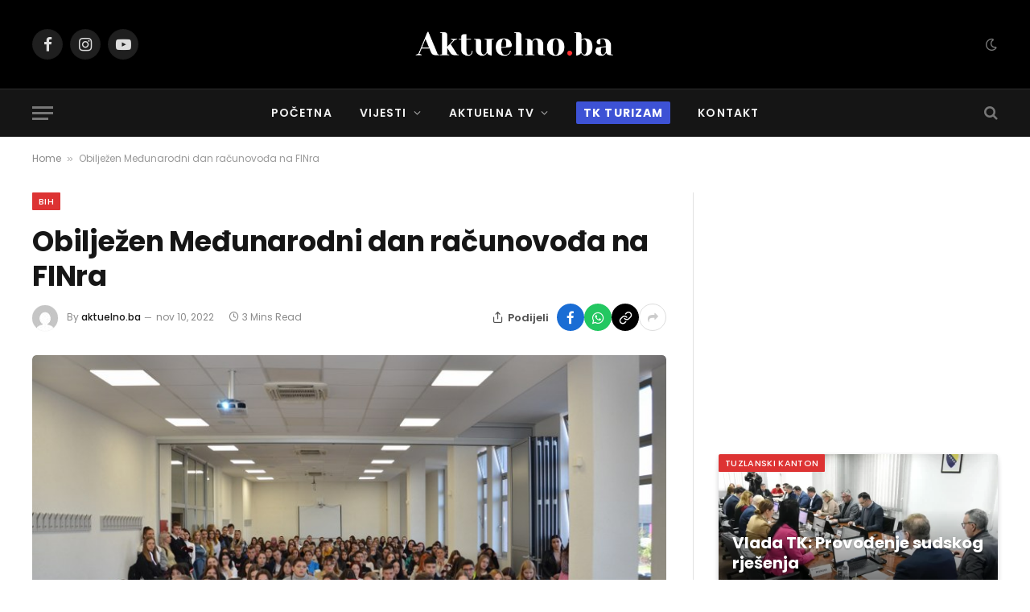

--- FILE ---
content_type: text/html; charset=UTF-8
request_url: https://aktuelno.ba/obiljezen-medjunarodni-dan-racunovodja-na-finra-2/
body_size: 20235
content:

<!DOCTYPE html>
<html lang="bs-BA"
 xmlns:fb="http://ogp.me/ns/fb#" prefix="og: https://ogp.me/ns#" class="s-light site-s-light">

<head>

	<meta charset="UTF-8" />
	<meta name="viewport" content="width=device-width, initial-scale=1" />
	<!-- Manifest added by SuperPWA - Progressive Web Apps Plugin For WordPress -->
<link rel="manifest" href="/superpwa-manifest.json">
<link rel="prefetch" href="/superpwa-manifest.json">
<meta name="theme-color" content="#000000">
<!-- / SuperPWA.com -->

<!-- Ads on this site are served by WP PRO Advertising System - All In One Ad Manager v4.7.0 - wordpress-advertising.com -->
<script>(function(i,s,o,g,r,a,m){i['GoogleAnalyticsObject']=r;i[r]=i[r]||function(){(i[r].q=i[r].q||[]).push(arguments)},i[r].l=1*new Date();a=s.createElement(o),
m=s.getElementsByTagName(o)[0];a.async=1;a.src=g;m.parentNode.insertBefore(a,m)})(window,document,'script','//www.google-analytics.com/analytics.js','wppas_ga');wppas_ga('create', 'UA-105312396-1', 'auto');</script><!-- / WP PRO Advertising System - All In One Ad Manager. -->


<!-- Search Engine Optimization by Rank Math - https://rankmath.com/ -->
<title>Obilježen Međunarodni dan računovođa na FINra - Aktuelno.ba</title><link rel="preload" as="image" imagesrcset="https://aktuelno.ba/wp-content/uploads/2022/11/DSC_7519_800x530.jpg 800w, https://aktuelno.ba/wp-content/uploads/2022/11/DSC_7519_800x530-768x509.jpg 768w" imagesizes="(max-width: 788px) 100vw, 788px" /><link rel="preload" as="font" href="https://aktuelno.ba/wp-content/themes/smart-mag/smart-mag/css/icons/fonts/ts-icons.woff2?v3.2" type="font/woff2" crossorigin="anonymous" />
<meta name="robots" content="index, follow, max-snippet:-1, max-video-preview:-1, max-image-preview:large"/>
<link rel="canonical" href="https://aktuelno.ba/obiljezen-medjunarodni-dan-racunovodja-na-finra-2/" />
<meta property="og:locale" content="bs_BA" />
<meta property="og:type" content="article" />
<meta property="og:title" content="Obilježen Međunarodni dan računovođa na FINra - Aktuelno.ba" />
<meta property="og:description" content="Edukativno-konsultanska kuća FINconsult i visokoškolska ustanova FINra su upriličili svečanost povodom obilježavanja 10. novembra Međunarodnog dana računovođa. Međunarodni dan računovođa koji se tradicionalno obilježava 10. novembra je praznik svih računovođa. Ovaj datum objedinjuje sve računovođe posvećene svojoj profesiji i obilježava ga većina zemalja u svijetu. 10. novembra 1494. godine, knjiga pod nazivom: “Summa de Arithmetica," />
<meta property="og:url" content="https://aktuelno.ba/obiljezen-medjunarodni-dan-racunovodja-na-finra-2/" />
<meta property="og:site_name" content="Aktuelno.ba" />
<meta property="article:publisher" content="https://www.facebook.com/@aktuelnoinfo" />
<meta property="article:tag" content="finconsult" />
<meta property="article:tag" content="FINra Tuzla" />
<meta property="article:section" content="BiH" />
<meta property="og:updated_time" content="2022-11-10T20:29:40+01:00" />
<meta property="og:image" content="https://aktuelno.ba/wp-content/uploads/2022/11/DSC_7519_800x530.jpg" />
<meta property="og:image:secure_url" content="https://aktuelno.ba/wp-content/uploads/2022/11/DSC_7519_800x530.jpg" />
<meta property="og:image:width" content="800" />
<meta property="og:image:height" content="530" />
<meta property="og:image:alt" content="Obilježen Međunarodni dan računovođa na  FINra" />
<meta property="og:image:type" content="image/jpeg" />
<meta name="twitter:card" content="summary_large_image" />
<meta name="twitter:title" content="Obilježen Međunarodni dan računovođa na FINra - Aktuelno.ba" />
<meta name="twitter:description" content="Edukativno-konsultanska kuća FINconsult i visokoškolska ustanova FINra su upriličili svečanost povodom obilježavanja 10. novembra Međunarodnog dana računovođa. Međunarodni dan računovođa koji se tradicionalno obilježava 10. novembra je praznik svih računovođa. Ovaj datum objedinjuje sve računovođe posvećene svojoj profesiji i obilježava ga većina zemalja u svijetu. 10. novembra 1494. godine, knjiga pod nazivom: “Summa de Arithmetica," />
<meta name="twitter:image" content="https://aktuelno.ba/wp-content/uploads/2022/11/DSC_7519_800x530.jpg" />
<!-- /Rank Math WordPress SEO plugin -->

<link rel='dns-prefetch' href='//www.googletagmanager.com' />
<link rel='dns-prefetch' href='//fonts.googleapis.com' />
<link rel='dns-prefetch' href='//pagead2.googlesyndication.com' />
<link rel="alternate" type="application/rss+xml" title="Aktuelno.ba &raquo; novosti" href="https://aktuelno.ba/feed/" />
<link rel="alternate" type="application/rss+xml" title="Aktuelno.ba &raquo;  novosti o komentarima" href="https://aktuelno.ba/comments/feed/" />
<script type="text/javascript">
/* <![CDATA[ */
window._wpemojiSettings = {"baseUrl":"https:\/\/s.w.org\/images\/core\/emoji\/15.0.3\/72x72\/","ext":".png","svgUrl":"https:\/\/s.w.org\/images\/core\/emoji\/15.0.3\/svg\/","svgExt":".svg","source":{"concatemoji":"https:\/\/aktuelno.ba\/wp-includes\/js\/wp-emoji-release.min.js?ver=6.6.4"}};
/*! This file is auto-generated */
!function(i,n){var o,s,e;function c(e){try{var t={supportTests:e,timestamp:(new Date).valueOf()};sessionStorage.setItem(o,JSON.stringify(t))}catch(e){}}function p(e,t,n){e.clearRect(0,0,e.canvas.width,e.canvas.height),e.fillText(t,0,0);var t=new Uint32Array(e.getImageData(0,0,e.canvas.width,e.canvas.height).data),r=(e.clearRect(0,0,e.canvas.width,e.canvas.height),e.fillText(n,0,0),new Uint32Array(e.getImageData(0,0,e.canvas.width,e.canvas.height).data));return t.every(function(e,t){return e===r[t]})}function u(e,t,n){switch(t){case"flag":return n(e,"\ud83c\udff3\ufe0f\u200d\u26a7\ufe0f","\ud83c\udff3\ufe0f\u200b\u26a7\ufe0f")?!1:!n(e,"\ud83c\uddfa\ud83c\uddf3","\ud83c\uddfa\u200b\ud83c\uddf3")&&!n(e,"\ud83c\udff4\udb40\udc67\udb40\udc62\udb40\udc65\udb40\udc6e\udb40\udc67\udb40\udc7f","\ud83c\udff4\u200b\udb40\udc67\u200b\udb40\udc62\u200b\udb40\udc65\u200b\udb40\udc6e\u200b\udb40\udc67\u200b\udb40\udc7f");case"emoji":return!n(e,"\ud83d\udc26\u200d\u2b1b","\ud83d\udc26\u200b\u2b1b")}return!1}function f(e,t,n){var r="undefined"!=typeof WorkerGlobalScope&&self instanceof WorkerGlobalScope?new OffscreenCanvas(300,150):i.createElement("canvas"),a=r.getContext("2d",{willReadFrequently:!0}),o=(a.textBaseline="top",a.font="600 32px Arial",{});return e.forEach(function(e){o[e]=t(a,e,n)}),o}function t(e){var t=i.createElement("script");t.src=e,t.defer=!0,i.head.appendChild(t)}"undefined"!=typeof Promise&&(o="wpEmojiSettingsSupports",s=["flag","emoji"],n.supports={everything:!0,everythingExceptFlag:!0},e=new Promise(function(e){i.addEventListener("DOMContentLoaded",e,{once:!0})}),new Promise(function(t){var n=function(){try{var e=JSON.parse(sessionStorage.getItem(o));if("object"==typeof e&&"number"==typeof e.timestamp&&(new Date).valueOf()<e.timestamp+604800&&"object"==typeof e.supportTests)return e.supportTests}catch(e){}return null}();if(!n){if("undefined"!=typeof Worker&&"undefined"!=typeof OffscreenCanvas&&"undefined"!=typeof URL&&URL.createObjectURL&&"undefined"!=typeof Blob)try{var e="postMessage("+f.toString()+"("+[JSON.stringify(s),u.toString(),p.toString()].join(",")+"));",r=new Blob([e],{type:"text/javascript"}),a=new Worker(URL.createObjectURL(r),{name:"wpTestEmojiSupports"});return void(a.onmessage=function(e){c(n=e.data),a.terminate(),t(n)})}catch(e){}c(n=f(s,u,p))}t(n)}).then(function(e){for(var t in e)n.supports[t]=e[t],n.supports.everything=n.supports.everything&&n.supports[t],"flag"!==t&&(n.supports.everythingExceptFlag=n.supports.everythingExceptFlag&&n.supports[t]);n.supports.everythingExceptFlag=n.supports.everythingExceptFlag&&!n.supports.flag,n.DOMReady=!1,n.readyCallback=function(){n.DOMReady=!0}}).then(function(){return e}).then(function(){var e;n.supports.everything||(n.readyCallback(),(e=n.source||{}).concatemoji?t(e.concatemoji):e.wpemoji&&e.twemoji&&(t(e.twemoji),t(e.wpemoji)))}))}((window,document),window._wpemojiSettings);
/* ]]> */
</script>
<style id='wp-emoji-styles-inline-css' type='text/css'>

	img.wp-smiley, img.emoji {
		display: inline !important;
		border: none !important;
		box-shadow: none !important;
		height: 1em !important;
		width: 1em !important;
		margin: 0 0.07em !important;
		vertical-align: -0.1em !important;
		background: none !important;
		padding: 0 !important;
	}
</style>
<link rel='stylesheet' id='wp-block-library-css' href='https://aktuelno.ba/wp-includes/css/dist/block-library/style.min.css?ver=6.6.4' type='text/css' media='all' />
<style id='classic-theme-styles-inline-css' type='text/css'>
/*! This file is auto-generated */
.wp-block-button__link{color:#fff;background-color:#32373c;border-radius:9999px;box-shadow:none;text-decoration:none;padding:calc(.667em + 2px) calc(1.333em + 2px);font-size:1.125em}.wp-block-file__button{background:#32373c;color:#fff;text-decoration:none}
</style>
<style id='global-styles-inline-css' type='text/css'>
:root{--wp--preset--aspect-ratio--square: 1;--wp--preset--aspect-ratio--4-3: 4/3;--wp--preset--aspect-ratio--3-4: 3/4;--wp--preset--aspect-ratio--3-2: 3/2;--wp--preset--aspect-ratio--2-3: 2/3;--wp--preset--aspect-ratio--16-9: 16/9;--wp--preset--aspect-ratio--9-16: 9/16;--wp--preset--color--black: #000000;--wp--preset--color--cyan-bluish-gray: #abb8c3;--wp--preset--color--white: #ffffff;--wp--preset--color--pale-pink: #f78da7;--wp--preset--color--vivid-red: #cf2e2e;--wp--preset--color--luminous-vivid-orange: #ff6900;--wp--preset--color--luminous-vivid-amber: #fcb900;--wp--preset--color--light-green-cyan: #7bdcb5;--wp--preset--color--vivid-green-cyan: #00d084;--wp--preset--color--pale-cyan-blue: #8ed1fc;--wp--preset--color--vivid-cyan-blue: #0693e3;--wp--preset--color--vivid-purple: #9b51e0;--wp--preset--gradient--vivid-cyan-blue-to-vivid-purple: linear-gradient(135deg,rgba(6,147,227,1) 0%,rgb(155,81,224) 100%);--wp--preset--gradient--light-green-cyan-to-vivid-green-cyan: linear-gradient(135deg,rgb(122,220,180) 0%,rgb(0,208,130) 100%);--wp--preset--gradient--luminous-vivid-amber-to-luminous-vivid-orange: linear-gradient(135deg,rgba(252,185,0,1) 0%,rgba(255,105,0,1) 100%);--wp--preset--gradient--luminous-vivid-orange-to-vivid-red: linear-gradient(135deg,rgba(255,105,0,1) 0%,rgb(207,46,46) 100%);--wp--preset--gradient--very-light-gray-to-cyan-bluish-gray: linear-gradient(135deg,rgb(238,238,238) 0%,rgb(169,184,195) 100%);--wp--preset--gradient--cool-to-warm-spectrum: linear-gradient(135deg,rgb(74,234,220) 0%,rgb(151,120,209) 20%,rgb(207,42,186) 40%,rgb(238,44,130) 60%,rgb(251,105,98) 80%,rgb(254,248,76) 100%);--wp--preset--gradient--blush-light-purple: linear-gradient(135deg,rgb(255,206,236) 0%,rgb(152,150,240) 100%);--wp--preset--gradient--blush-bordeaux: linear-gradient(135deg,rgb(254,205,165) 0%,rgb(254,45,45) 50%,rgb(107,0,62) 100%);--wp--preset--gradient--luminous-dusk: linear-gradient(135deg,rgb(255,203,112) 0%,rgb(199,81,192) 50%,rgb(65,88,208) 100%);--wp--preset--gradient--pale-ocean: linear-gradient(135deg,rgb(255,245,203) 0%,rgb(182,227,212) 50%,rgb(51,167,181) 100%);--wp--preset--gradient--electric-grass: linear-gradient(135deg,rgb(202,248,128) 0%,rgb(113,206,126) 100%);--wp--preset--gradient--midnight: linear-gradient(135deg,rgb(2,3,129) 0%,rgb(40,116,252) 100%);--wp--preset--font-size--small: 13px;--wp--preset--font-size--medium: 20px;--wp--preset--font-size--large: 36px;--wp--preset--font-size--x-large: 42px;--wp--preset--spacing--20: 0.44rem;--wp--preset--spacing--30: 0.67rem;--wp--preset--spacing--40: 1rem;--wp--preset--spacing--50: 1.5rem;--wp--preset--spacing--60: 2.25rem;--wp--preset--spacing--70: 3.38rem;--wp--preset--spacing--80: 5.06rem;--wp--preset--shadow--natural: 6px 6px 9px rgba(0, 0, 0, 0.2);--wp--preset--shadow--deep: 12px 12px 50px rgba(0, 0, 0, 0.4);--wp--preset--shadow--sharp: 6px 6px 0px rgba(0, 0, 0, 0.2);--wp--preset--shadow--outlined: 6px 6px 0px -3px rgba(255, 255, 255, 1), 6px 6px rgba(0, 0, 0, 1);--wp--preset--shadow--crisp: 6px 6px 0px rgba(0, 0, 0, 1);}:where(.is-layout-flex){gap: 0.5em;}:where(.is-layout-grid){gap: 0.5em;}body .is-layout-flex{display: flex;}.is-layout-flex{flex-wrap: wrap;align-items: center;}.is-layout-flex > :is(*, div){margin: 0;}body .is-layout-grid{display: grid;}.is-layout-grid > :is(*, div){margin: 0;}:where(.wp-block-columns.is-layout-flex){gap: 2em;}:where(.wp-block-columns.is-layout-grid){gap: 2em;}:where(.wp-block-post-template.is-layout-flex){gap: 1.25em;}:where(.wp-block-post-template.is-layout-grid){gap: 1.25em;}.has-black-color{color: var(--wp--preset--color--black) !important;}.has-cyan-bluish-gray-color{color: var(--wp--preset--color--cyan-bluish-gray) !important;}.has-white-color{color: var(--wp--preset--color--white) !important;}.has-pale-pink-color{color: var(--wp--preset--color--pale-pink) !important;}.has-vivid-red-color{color: var(--wp--preset--color--vivid-red) !important;}.has-luminous-vivid-orange-color{color: var(--wp--preset--color--luminous-vivid-orange) !important;}.has-luminous-vivid-amber-color{color: var(--wp--preset--color--luminous-vivid-amber) !important;}.has-light-green-cyan-color{color: var(--wp--preset--color--light-green-cyan) !important;}.has-vivid-green-cyan-color{color: var(--wp--preset--color--vivid-green-cyan) !important;}.has-pale-cyan-blue-color{color: var(--wp--preset--color--pale-cyan-blue) !important;}.has-vivid-cyan-blue-color{color: var(--wp--preset--color--vivid-cyan-blue) !important;}.has-vivid-purple-color{color: var(--wp--preset--color--vivid-purple) !important;}.has-black-background-color{background-color: var(--wp--preset--color--black) !important;}.has-cyan-bluish-gray-background-color{background-color: var(--wp--preset--color--cyan-bluish-gray) !important;}.has-white-background-color{background-color: var(--wp--preset--color--white) !important;}.has-pale-pink-background-color{background-color: var(--wp--preset--color--pale-pink) !important;}.has-vivid-red-background-color{background-color: var(--wp--preset--color--vivid-red) !important;}.has-luminous-vivid-orange-background-color{background-color: var(--wp--preset--color--luminous-vivid-orange) !important;}.has-luminous-vivid-amber-background-color{background-color: var(--wp--preset--color--luminous-vivid-amber) !important;}.has-light-green-cyan-background-color{background-color: var(--wp--preset--color--light-green-cyan) !important;}.has-vivid-green-cyan-background-color{background-color: var(--wp--preset--color--vivid-green-cyan) !important;}.has-pale-cyan-blue-background-color{background-color: var(--wp--preset--color--pale-cyan-blue) !important;}.has-vivid-cyan-blue-background-color{background-color: var(--wp--preset--color--vivid-cyan-blue) !important;}.has-vivid-purple-background-color{background-color: var(--wp--preset--color--vivid-purple) !important;}.has-black-border-color{border-color: var(--wp--preset--color--black) !important;}.has-cyan-bluish-gray-border-color{border-color: var(--wp--preset--color--cyan-bluish-gray) !important;}.has-white-border-color{border-color: var(--wp--preset--color--white) !important;}.has-pale-pink-border-color{border-color: var(--wp--preset--color--pale-pink) !important;}.has-vivid-red-border-color{border-color: var(--wp--preset--color--vivid-red) !important;}.has-luminous-vivid-orange-border-color{border-color: var(--wp--preset--color--luminous-vivid-orange) !important;}.has-luminous-vivid-amber-border-color{border-color: var(--wp--preset--color--luminous-vivid-amber) !important;}.has-light-green-cyan-border-color{border-color: var(--wp--preset--color--light-green-cyan) !important;}.has-vivid-green-cyan-border-color{border-color: var(--wp--preset--color--vivid-green-cyan) !important;}.has-pale-cyan-blue-border-color{border-color: var(--wp--preset--color--pale-cyan-blue) !important;}.has-vivid-cyan-blue-border-color{border-color: var(--wp--preset--color--vivid-cyan-blue) !important;}.has-vivid-purple-border-color{border-color: var(--wp--preset--color--vivid-purple) !important;}.has-vivid-cyan-blue-to-vivid-purple-gradient-background{background: var(--wp--preset--gradient--vivid-cyan-blue-to-vivid-purple) !important;}.has-light-green-cyan-to-vivid-green-cyan-gradient-background{background: var(--wp--preset--gradient--light-green-cyan-to-vivid-green-cyan) !important;}.has-luminous-vivid-amber-to-luminous-vivid-orange-gradient-background{background: var(--wp--preset--gradient--luminous-vivid-amber-to-luminous-vivid-orange) !important;}.has-luminous-vivid-orange-to-vivid-red-gradient-background{background: var(--wp--preset--gradient--luminous-vivid-orange-to-vivid-red) !important;}.has-very-light-gray-to-cyan-bluish-gray-gradient-background{background: var(--wp--preset--gradient--very-light-gray-to-cyan-bluish-gray) !important;}.has-cool-to-warm-spectrum-gradient-background{background: var(--wp--preset--gradient--cool-to-warm-spectrum) !important;}.has-blush-light-purple-gradient-background{background: var(--wp--preset--gradient--blush-light-purple) !important;}.has-blush-bordeaux-gradient-background{background: var(--wp--preset--gradient--blush-bordeaux) !important;}.has-luminous-dusk-gradient-background{background: var(--wp--preset--gradient--luminous-dusk) !important;}.has-pale-ocean-gradient-background{background: var(--wp--preset--gradient--pale-ocean) !important;}.has-electric-grass-gradient-background{background: var(--wp--preset--gradient--electric-grass) !important;}.has-midnight-gradient-background{background: var(--wp--preset--gradient--midnight) !important;}.has-small-font-size{font-size: var(--wp--preset--font-size--small) !important;}.has-medium-font-size{font-size: var(--wp--preset--font-size--medium) !important;}.has-large-font-size{font-size: var(--wp--preset--font-size--large) !important;}.has-x-large-font-size{font-size: var(--wp--preset--font-size--x-large) !important;}
:where(.wp-block-post-template.is-layout-flex){gap: 1.25em;}:where(.wp-block-post-template.is-layout-grid){gap: 1.25em;}
:where(.wp-block-columns.is-layout-flex){gap: 2em;}:where(.wp-block-columns.is-layout-grid){gap: 2em;}
:root :where(.wp-block-pullquote){font-size: 1.5em;line-height: 1.6;}
</style>
<link rel='stylesheet' id='cptch_stylesheet-css' href='https://aktuelno.ba/wp-content/plugins/captcha/css/front_end_style.css?ver=4.4.5' type='text/css' media='all' />
<link rel='stylesheet' id='dashicons-css' href='https://aktuelno.ba/wp-includes/css/dashicons.min.css?ver=6.6.4' type='text/css' media='all' />
<link rel='stylesheet' id='cptch_desktop_style-css' href='https://aktuelno.ba/wp-content/plugins/captcha/css/desktop_style.css?ver=4.4.5' type='text/css' media='all' />
<link rel='stylesheet' id='cwp-css-css' href='https://aktuelno.ba/wp-content/plugins/cardoza-wordpress-poll/public/css/cwp-poll.css?ver=6.6.4' type='text/css' media='all' />
<link rel='stylesheet' id='cwp-jqui-css' href='https://aktuelno.ba/wp-content/plugins/cardoza-wordpress-poll/public/css/jquery-ui.css?ver=6.6.4' type='text/css' media='all' />
<link rel='stylesheet' id='detect-modal-css' href='https://aktuelno.ba/wp-content/plugins/sphere-core/components/adblock-detect/css/modal.css?ver=1.7.1' type='text/css' media='all' />
<link rel='stylesheet' id='smartmag-core-css' href='https://aktuelno.ba/wp-content/themes/smart-mag/smart-mag/style.css?ver=10.2.1' type='text/css' media='all' />
<style id='smartmag-core-inline-css' type='text/css'>
:root { --c-main: #dd3333;
--c-main-rgb: 221,51,51;
--text-font: "Poppins", system-ui, -apple-system, "Segoe UI", Arial, sans-serif;
--body-font: "Poppins", system-ui, -apple-system, "Segoe UI", Arial, sans-serif;
--ui-font: "Poppins", system-ui, -apple-system, "Segoe UI", Arial, sans-serif;
--title-font: "Poppins", system-ui, -apple-system, "Segoe UI", Arial, sans-serif;
--h-font: "Poppins", system-ui, -apple-system, "Segoe UI", Arial, sans-serif;
--tertiary-font: "Montserrat", system-ui, -apple-system, "Segoe UI", Arial, sans-serif; }
.l-post { --media-radius: 2px; }
.single-featured .featured, .the-post-header .featured { border-radius: 5px; --media-radius: 5px; overflow: hidden; }


.term-color-7536 { --c-main: #dd3333; }
.navigation .menu-cat-7536 { --c-term: #dd3333; }


.term-color-16 { --c-main: #dd9933; }
.navigation .menu-cat-16 { --c-term: #dd9933; }

</style>
<link rel='stylesheet' id='smartmag-magnific-popup-css' href='https://aktuelno.ba/wp-content/themes/smart-mag/smart-mag/css/lightbox.css?ver=10.2.1' type='text/css' media='all' />
<link rel='stylesheet' id='smartmag-icons-css' href='https://aktuelno.ba/wp-content/themes/smart-mag/smart-mag/css/icons/icons.css?ver=10.2.1' type='text/css' media='all' />
<link rel='stylesheet' id='smartmag-gfonts-custom-css' href='https://fonts.googleapis.com/css?family=Poppins%3A400%2C500%2C600%2C700%7CMontserrat%3A400%2C500%2C600%2C700' type='text/css' media='all' />
<link rel='stylesheet' id='wp_pro_add_style-css' href='https://aktuelno.ba/wp-content/plugins/wppas/templates/css/wppas.min.css?ver=4.7.0' type='text/css' media='all' />
<link rel='stylesheet' id='wppas_php_style-css' href='https://aktuelno.ba/wp-admin/admin-ajax.php?action=wppas_php_style&#038;ver=4.7.0' type='text/css' media='all' />
<script type="text/javascript" id="smartmag-lazy-inline-js-after">
/* <![CDATA[ */
/**
 * @copyright ThemeSphere
 * @preserve
 */
var BunyadLazy={};BunyadLazy.load=function(){function a(e,n){var t={};e.dataset.bgset&&e.dataset.sizes?(t.sizes=e.dataset.sizes,t.srcset=e.dataset.bgset):t.src=e.dataset.bgsrc,function(t){var a=t.dataset.ratio;if(0<a){const e=t.parentElement;if(e.classList.contains("media-ratio")){const n=e.style;n.getPropertyValue("--a-ratio")||(n.paddingBottom=100/a+"%")}}}(e);var a,o=document.createElement("img");for(a in o.onload=function(){var t="url('"+(o.currentSrc||o.src)+"')",a=e.style;a.backgroundImage!==t&&requestAnimationFrame(()=>{a.backgroundImage=t,n&&n()}),o.onload=null,o.onerror=null,o=null},o.onerror=o.onload,t)o.setAttribute(a,t[a]);o&&o.complete&&0<o.naturalWidth&&o.onload&&o.onload()}function e(t){t.dataset.loaded||a(t,()=>{document.dispatchEvent(new Event("lazyloaded")),t.dataset.loaded=1})}function n(t){"complete"===document.readyState?t():window.addEventListener("load",t)}return{initEarly:function(){var t,a=()=>{document.querySelectorAll(".img.bg-cover:not(.lazyload)").forEach(e)};"complete"!==document.readyState?(t=setInterval(a,150),n(()=>{a(),clearInterval(t)})):a()},callOnLoad:n,initBgImages:function(t){t&&n(()=>{document.querySelectorAll(".img.bg-cover").forEach(e)})},bgLoad:a}}(),BunyadLazy.load.initEarly();
/* ]]> */
</script>
<script type="text/javascript" src="https://aktuelno.ba/wp-includes/js/jquery/jquery.min.js?ver=3.7.1" id="jquery-core-js"></script>
<script type="text/javascript" src="https://aktuelno.ba/wp-includes/js/jquery/jquery-migrate.min.js?ver=3.4.1" id="jquery-migrate-js"></script>
<script type="text/javascript" src="https://aktuelno.ba/wp-includes/js/jquery/ui/core.min.js?ver=1.13.3" id="jquery-ui-core-js"></script>
<script type="text/javascript" src="https://aktuelno.ba/wp-content/plugins/cardoza-wordpress-poll/public/js/cwp-poll.js?ver=6.6.4" id="cwp-main-js"></script>
<script type="text/javascript" src="https://aktuelno.ba/wp-content/plugins/cardoza-wordpress-poll/public/js/jquery.ui.datepicker.min.js?ver=6.6.4" id="cwp-main-datepicker-js"></script>
<script type="text/javascript" src="https://aktuelno.ba/wp-content/plugins/wppas/templates/js/advertising.js?ver=6.6.4" id="wppas_dummy_advertising-js"></script>
<script type="text/javascript" src="https://aktuelno.ba/wp-admin/admin-ajax.php?action=wppas_asyncjs&amp;ver=6.6.4" id="wppas_asyncjs-js"></script>
<script type="text/javascript" src="https://aktuelno.ba/wp-content/plugins/sphere-post-views/assets/js/post-views.js?ver=1.0.1" id="sphere-post-views-js"></script>
<script type="text/javascript" id="sphere-post-views-js-after">
/* <![CDATA[ */
var Sphere_PostViews = {"ajaxUrl":"https:\/\/aktuelno.ba\/wp-admin\/admin-ajax.php?sphere_post_views=1","sampling":0,"samplingRate":10,"repeatCountDelay":0,"postID":91818,"token":"8599514332"}
/* ]]> */
</script>

<!-- Google tag (gtag.js) snippet added by Site Kit -->
<!-- Google Analytics snippet added by Site Kit -->
<script type="text/javascript" src="https://www.googletagmanager.com/gtag/js?id=GT-T9KK7LR" id="google_gtagjs-js" async></script>
<script type="text/javascript" id="google_gtagjs-js-after">
/* <![CDATA[ */
window.dataLayer = window.dataLayer || [];function gtag(){dataLayer.push(arguments);}
gtag("set","linker",{"domains":["aktuelno.ba"]});
gtag("js", new Date());
gtag("set", "developer_id.dZTNiMT", true);
gtag("config", "GT-T9KK7LR");
/* ]]> */
</script>
<script type="text/javascript" id="wp_pro_add_js_functions-js-extra">
/* <![CDATA[ */
var wppas_ajax_script = {"ajaxurl":"https:\/\/aktuelno.ba\/wp-admin\/admin-ajax.php"};
/* ]]> */
</script>
<script type="text/javascript" src="https://aktuelno.ba/wp-content/plugins/wppas/templates/js/wppas.min.js?ver=6.6.4" id="wp_pro_add_js_functions-js"></script>
<link rel="https://api.w.org/" href="https://aktuelno.ba/wp-json/" /><link rel="alternate" title="JSON" type="application/json" href="https://aktuelno.ba/wp-json/wp/v2/posts/91818" /><link rel="EditURI" type="application/rsd+xml" title="RSD" href="https://aktuelno.ba/xmlrpc.php?rsd" />
<meta name="generator" content="WordPress 6.6.4" />
<link rel='shortlink' href='https://aktuelno.ba/?p=91818' />
<link rel="alternate" title="oEmbed (JSON)" type="application/json+oembed" href="https://aktuelno.ba/wp-json/oembed/1.0/embed?url=https%3A%2F%2Faktuelno.ba%2Fobiljezen-medjunarodni-dan-racunovodja-na-finra-2%2F" />
<link rel="alternate" title="oEmbed (XML)" type="text/xml+oembed" href="https://aktuelno.ba/wp-json/oembed/1.0/embed?url=https%3A%2F%2Faktuelno.ba%2Fobiljezen-medjunarodni-dan-racunovodja-na-finra-2%2F&#038;format=xml" />
<script type='text/javascript'>
 var CwppPlgSettings = {
   ajaxurl : 'https://aktuelno.ba/wp-admin/admin-ajax.php',
   nonce : '0cb72320f4'
 };
</script>
<meta property="fb:app_id" content="703766712981743"/><meta property="fb:admins" content="aktuelno"/><meta name="generator" content="Site Kit by Google 1.170.0" />
		<script>
		var BunyadSchemeKey = 'bunyad-scheme';
		(() => {
			const d = document.documentElement;
			const c = d.classList;
			var scheme = localStorage.getItem(BunyadSchemeKey);
			
			if (!scheme && window.matchMedia && window.matchMedia('(prefers-color-scheme: dark)').matches) {
				scheme ='dark';
				d.dataset.autoDark = 1;
			}
			
			if (scheme) {
				d.dataset.origClass = c;
				scheme === 'dark' ? c.remove('s-light', 'site-s-light') : c.remove('s-dark', 'site-s-dark');
				c.add('site-s-' + scheme, 's-' + scheme);
			}
		})();
		</script>
		
<!-- Google AdSense meta tags added by Site Kit -->
<meta name="google-adsense-platform-account" content="ca-host-pub-2644536267352236">
<meta name="google-adsense-platform-domain" content="sitekit.withgoogle.com">
<!-- End Google AdSense meta tags added by Site Kit -->
<meta name="generator" content="Elementor 3.29.0; features: e_font_icon_svg, additional_custom_breakpoints, e_local_google_fonts, e_element_cache; settings: css_print_method-external, google_font-enabled, font_display-swap">
			<style>
				.e-con.e-parent:nth-of-type(n+4):not(.e-lazyloaded):not(.e-no-lazyload),
				.e-con.e-parent:nth-of-type(n+4):not(.e-lazyloaded):not(.e-no-lazyload) * {
					background-image: none !important;
				}
				@media screen and (max-height: 1024px) {
					.e-con.e-parent:nth-of-type(n+3):not(.e-lazyloaded):not(.e-no-lazyload),
					.e-con.e-parent:nth-of-type(n+3):not(.e-lazyloaded):not(.e-no-lazyload) * {
						background-image: none !important;
					}
				}
				@media screen and (max-height: 640px) {
					.e-con.e-parent:nth-of-type(n+2):not(.e-lazyloaded):not(.e-no-lazyload),
					.e-con.e-parent:nth-of-type(n+2):not(.e-lazyloaded):not(.e-no-lazyload) * {
						background-image: none !important;
					}
				}
			</style>
			
<!-- Google AdSense snippet added by Site Kit -->
<script type="text/javascript" async="async" src="https://pagead2.googlesyndication.com/pagead/js/adsbygoogle.js?client=ca-pub-5442538625465686&amp;host=ca-host-pub-2644536267352236" crossorigin="anonymous"></script>

<!-- End Google AdSense snippet added by Site Kit -->
<link rel="icon" href="https://aktuelno.ba/wp-content/uploads/2024/10/A.ba_-140x140.png" sizes="32x32" />
<link rel="icon" href="https://aktuelno.ba/wp-content/uploads/2024/10/A.ba_-300x300.png" sizes="192x192" />
<link rel="apple-touch-icon" href="https://aktuelno.ba/wp-content/uploads/2024/10/A.ba_-300x300.png" />
<meta name="msapplication-TileImage" content="https://aktuelno.ba/wp-content/uploads/2024/10/A.ba_-300x300.png" />
		<style type="text/css" id="wp-custom-css">
			.izdvojeno{ 
background-color:#3D52D5;
	padding:3px 9px;
	color:white;
	border-radius:2px;
	font-weight:bold;
}		</style>
		
	
	

</head>

<body class="post-template-default single single-post postid-91818 single-format-standard right-sidebar post-layout-modern post-cat-11 has-lb has-lb-sm ts-img-hov-fade has-sb-sep layout-normal elementor-default elementor-kit-108007">



<div class="main-wrap">

	
<div class="off-canvas-backdrop"></div>
<div class="mobile-menu-container off-canvas s-dark" id="off-canvas">

	<div class="off-canvas-head">
		<a href="#" class="close">
			<span class="visuallyhidden">Close Menu</span>
			<i class="tsi tsi-times"></i>
		</a>

		<div class="ts-logo">
					</div>
	</div>

	<div class="off-canvas-content">

		
			<ul id="menu-menu" class="mobile-menu"><li id="menu-item-28" class="menu-item menu-item-type-custom menu-item-object-custom menu-item-home menu-item-28"><a href="http://aktuelno.ba//">Početna</a></li>
<li id="menu-item-13" class="menu-item menu-item-type-taxonomy menu-item-object-category current-post-ancestor current-menu-parent current-post-parent menu-item-has-children menu-item-13"><a href="https://aktuelno.ba/category/vijesti/">Vijesti</a>
<ul class="sub-menu">
	<li id="menu-item-14" class="menu-item menu-item-type-taxonomy menu-item-object-category current-post-ancestor current-menu-parent current-post-parent menu-item-14"><a href="https://aktuelno.ba/category/vijesti/bih/">BiH</a></li>
	<li id="menu-item-17" class="menu-item menu-item-type-taxonomy menu-item-object-category menu-item-17"><a href="https://aktuelno.ba/category/vijesti/tuzlanski-kanton/">Tuzlanski Kanton</a></li>
	<li id="menu-item-16" class="menu-item menu-item-type-taxonomy menu-item-object-category menu-item-16"><a href="https://aktuelno.ba/category/vijesti/tuzla/">Tuzla</a></li>
	<li id="menu-item-15" class="menu-item menu-item-type-taxonomy menu-item-object-category menu-item-15"><a href="https://aktuelno.ba/category/vijesti/region/">Region</a></li>
	<li id="menu-item-48217" class="menu-item menu-item-type-taxonomy menu-item-object-category menu-item-48217"><a href="https://aktuelno.ba/category/vijesti/saobracajna-kultura/">Saobraćajna kultura</a></li>
	<li id="menu-item-18" class="menu-item menu-item-type-taxonomy menu-item-object-category menu-item-18"><a href="https://aktuelno.ba/category/sport/">Sport</a></li>
</ul>
</li>
<li id="menu-item-71937" class="menu-item menu-item-type-taxonomy menu-item-object-category menu-item-has-children menu-item-71937"><a href="https://aktuelno.ba/category/aktuelna-tv/">Aktuelna TV</a>
<ul class="sub-menu">
	<li id="menu-item-19" class="menu-item menu-item-type-taxonomy menu-item-object-category menu-item-19"><a href="https://aktuelno.ba/category/zanimljivosti/">Zanimljivosti</a></li>
</ul>
</li>
<li id="menu-item-87431" class="menu-item menu-item-type-taxonomy menu-item-object-category menu-item-87431"><a href="https://aktuelno.ba/category/turizamtk/"><span class="izdvojeno">TK TURIZAM</span></a></li>
<li id="menu-item-24367" class="menu-item menu-item-type-post_type menu-item-object-page menu-item-24367"><a href="https://aktuelno.ba/kontakt/">Kontakt</a></li>
</ul>
		
					<div class="off-canvas-widgets">
				
		<div id="smartmag-block-codes-3" class="widget ts-block-widget smartmag-widget-codes">		
		<div class="block">
			<div class="a-wrap"> <script async src="https://pagead2.googlesyndication.com/pagead/js/adsbygoogle.js?client=ca-pub-5442538625465686"
     crossorigin="anonymous"></script>
<!-- Uspravni -->
<ins class="adsbygoogle"
     style="display:block"
     data-ad-client="ca-pub-5442538625465686"
     data-ad-slot="2220400508"
     data-ad-format="auto"
     data-full-width-responsive="true"></ins>
<script>
     (adsbygoogle = window.adsbygoogle || []).push({});
</script></div>		</div>

		</div>			</div>
		
		
		<div class="spc-social-block spc-social spc-social-b smart-head-social">
		
			
				<a href="https://www.facebook.com/@aktuelnoinfo" class="link service s-facebook" target="_blank" rel="nofollow noopener">
					<i class="icon tsi tsi-facebook"></i>					<span class="visuallyhidden">Facebook</span>
				</a>
									
			
				<a href="#" class="link service s-twitter" target="_blank" rel="nofollow noopener">
					<i class="icon tsi tsi-twitter"></i>					<span class="visuallyhidden">X (Twitter)</span>
				</a>
									
			
				<a href="https://www.instagram.com/aktuelno_ba/" class="link service s-instagram" target="_blank" rel="nofollow noopener">
					<i class="icon tsi tsi-instagram"></i>					<span class="visuallyhidden">Instagram</span>
				</a>
									
			
		</div>

		
	</div>

</div>
<div class="smart-head smart-head-b smart-head-main" id="smart-head" data-sticky="auto" data-sticky-type="smart" data-sticky-full>
	
	<div class="smart-head-row smart-head-mid smart-head-row-3 s-dark smart-head-row-full">

		<div class="inner wrap">

							
				<div class="items items-left ">
				
		<div class="spc-social-block spc-social spc-social-b smart-head-social">
		
			
				<a href="https://www.facebook.com/@aktuelnoinfo" class="link service s-facebook" target="_blank" rel="nofollow noopener">
					<i class="icon tsi tsi-facebook"></i>					<span class="visuallyhidden">Facebook</span>
				</a>
									
			
				<a href="https://www.instagram.com/aktuelno_ba/" class="link service s-instagram" target="_blank" rel="nofollow noopener">
					<i class="icon tsi tsi-instagram"></i>					<span class="visuallyhidden">Instagram</span>
				</a>
									
			
				<a href="https://www.youtube.com/@aktuelnoba/videos" class="link service s-youtube" target="_blank" rel="nofollow noopener">
					<i class="icon tsi tsi-youtube-play"></i>					<span class="visuallyhidden">YouTube</span>
				</a>
									
			
		</div>

						</div>

							
				<div class="items items-center ">
					<a href="https://aktuelno.ba/" title="Aktuelno.ba" rel="home" class="logo-link ts-logo logo-is-image">
		<span>
			
				
					<img src="https://aktuelno.ba/wp-content/uploads/2024/10/Aktuelno-logo-bijeli.png" class="logo-image" alt="Aktuelno.ba" width="1920" height="600"/>
									 
					</span>
	</a>				</div>

							
				<div class="items items-right ">
				
<div class="scheme-switcher has-icon-only">
	<a href="#" class="toggle is-icon toggle-dark" title="Switch to Dark Design - easier on eyes.">
		<i class="icon tsi tsi-moon"></i>
	</a>
	<a href="#" class="toggle is-icon toggle-light" title="Switch to Light Design.">
		<i class="icon tsi tsi-bright"></i>
	</a>
</div>				</div>

						
		</div>
	</div>

	
	<div class="smart-head-row smart-head-bot smart-head-row-3 s-dark has-center-nav smart-head-row-full">

		<div class="inner wrap">

							
				<div class="items items-left ">
				
<button class="offcanvas-toggle has-icon" type="button" aria-label="Menu">
	<span class="hamburger-icon hamburger-icon-a">
		<span class="inner"></span>
	</span>
</button>				</div>

							
				<div class="items items-center ">
					<div class="nav-wrap">
		<nav class="navigation navigation-main nav-hov-a">
			<ul id="menu-menu-1" class="menu"><li class="menu-item menu-item-type-custom menu-item-object-custom menu-item-home menu-item-28"><a href="http://aktuelno.ba//">Početna</a></li>
<li class="menu-item menu-item-type-taxonomy menu-item-object-category current-post-ancestor current-menu-parent current-post-parent menu-item-has-children menu-cat-8 menu-item-13"><a href="https://aktuelno.ba/category/vijesti/">Vijesti</a>
<ul class="sub-menu">
	<li class="menu-item menu-item-type-taxonomy menu-item-object-category current-post-ancestor current-menu-parent current-post-parent menu-cat-11 menu-item-14"><a href="https://aktuelno.ba/category/vijesti/bih/">BiH</a></li>
	<li class="menu-item menu-item-type-taxonomy menu-item-object-category menu-cat-10 menu-item-17"><a href="https://aktuelno.ba/category/vijesti/tuzlanski-kanton/">Tuzlanski Kanton</a></li>
	<li class="menu-item menu-item-type-taxonomy menu-item-object-category menu-cat-9 menu-item-16"><a href="https://aktuelno.ba/category/vijesti/tuzla/">Tuzla</a></li>
	<li class="menu-item menu-item-type-taxonomy menu-item-object-category menu-cat-12 menu-item-15"><a href="https://aktuelno.ba/category/vijesti/region/">Region</a></li>
	<li class="menu-item menu-item-type-taxonomy menu-item-object-category menu-cat-12474 menu-item-48217"><a href="https://aktuelno.ba/category/vijesti/saobracajna-kultura/">Saobraćajna kultura</a></li>
	<li class="menu-item menu-item-type-taxonomy menu-item-object-category menu-cat-3 menu-item-18"><a href="https://aktuelno.ba/category/sport/">Sport</a></li>
</ul>
</li>
<li class="menu-item menu-item-type-taxonomy menu-item-object-category menu-item-has-children menu-cat-15210 menu-item-71937"><a href="https://aktuelno.ba/category/aktuelna-tv/">Aktuelna TV</a>
<ul class="sub-menu">
	<li class="menu-item menu-item-type-taxonomy menu-item-object-category menu-cat-13 menu-item-19"><a href="https://aktuelno.ba/category/zanimljivosti/">Zanimljivosti</a></li>
</ul>
</li>
<li class="menu-item menu-item-type-taxonomy menu-item-object-category menu-cat-16 menu-item-87431"><a href="https://aktuelno.ba/category/turizamtk/"><span class="izdvojeno">TK TURIZAM</span></a></li>
<li class="menu-item menu-item-type-post_type menu-item-object-page menu-item-24367"><a href="https://aktuelno.ba/kontakt/">Kontakt</a></li>
</ul>		</nav>
	</div>
				</div>

							
				<div class="items items-right ">
				

	<a href="#" class="search-icon has-icon-only is-icon" title="Pretraga">
		<i class="tsi tsi-search"></i>
	</a>

				</div>

						
		</div>
	</div>

	</div>
<div class="smart-head smart-head-a smart-head-mobile" id="smart-head-mobile" data-sticky="mid" data-sticky-type="smart" data-sticky-full>
	
	<div class="smart-head-row smart-head-mid smart-head-row-3 s-dark smart-head-row-full">

		<div class="inner wrap">

							
				<div class="items items-left ">
				
<button class="offcanvas-toggle has-icon" type="button" aria-label="Menu">
	<span class="hamburger-icon hamburger-icon-a">
		<span class="inner"></span>
	</span>
</button>				</div>

							
				<div class="items items-center ">
					<a href="https://aktuelno.ba/" title="Aktuelno.ba" rel="home" class="logo-link ts-logo logo-is-image">
		<span>
			
				
					<img src="https://aktuelno.ba/wp-content/uploads/2024/10/Aktuelno-logo-bijeli.png" class="logo-image" alt="Aktuelno.ba" width="1920" height="600"/>
									 
					</span>
	</a>				</div>

							
				<div class="items items-right ">
				

	<a href="#" class="search-icon has-icon-only is-icon" title="Pretraga">
		<i class="tsi tsi-search"></i>
	</a>

				</div>

						
		</div>
	</div>

	</div>
<nav class="breadcrumbs is-full-width breadcrumbs-a" id="breadcrumb"><div class="inner ts-contain "><a href="https://aktuelno.ba">Home</a><span class="separator"> » </span><span class="last">Obilježen Međunarodni dan računovođa na  FINra</span></div></nav>
<div class="main ts-contain cf right-sidebar">
	
		

<div class="ts-row">
	<div class="col-8 main-content s-post-contain">

					<div class="the-post-header s-head-modern s-head-modern-a has-share-meta-right">
	<div class="post-meta post-meta-a post-meta-left post-meta-single has-below"><div class="post-meta-items meta-above"><span class="meta-item cat-labels">
						
						<a href="https://aktuelno.ba/category/vijesti/bih/" class="category term-color-11" rel="category">BiH</a>
					</span>
					</div><h1 class="is-title post-title">Obilježen Međunarodni dan računovođa na  FINra</h1><div class="meta-below-has-right"><div class="post-meta-items meta-below has-author-img"><span class="meta-item post-author has-img"><img alt='aktuelno.ba' src='https://secure.gravatar.com/avatar/eecc1c59aa003ced12db72635b7d0a7f?s=32&#038;d=mm&#038;r=g' srcset='https://secure.gravatar.com/avatar/eecc1c59aa003ced12db72635b7d0a7f?s=64&#038;d=mm&#038;r=g 2x' class='avatar avatar-32 photo' height='32' width='32' decoding='async'/><span class="by">By</span> <a href="https://aktuelno.ba/author/aktuelno-ba/" title="Članci od aktuelno.ba" rel="author">aktuelno.ba</a></span><span class="meta-item has-next-icon date"><time class="post-date" datetime="2022-11-10T20:29:38+01:00">nov 10, 2022</time></span><span class="meta-item read-time has-icon"><i class="tsi tsi-clock"></i>3 Mins Read</span></div> 
	<div class="post-share post-share-b spc-social-colors  post-share-b-circles">

					<span class="share-text">
				<i class="icon tsi tsi-share1"></i>
				Podijeli			</span>
				
		
				
			<a href="https://www.facebook.com/sharer.php?u=https%3A%2F%2Faktuelno.ba%2Fobiljezen-medjunarodni-dan-racunovodja-na-finra-2%2F" class="cf service s-facebook service-lg" 
				title="Share on Facebook" target="_blank" rel="nofollow noopener">
				<i class="tsi tsi-facebook"></i>
				<span class="label">Facebook</span>
							</a>
				
				
			<a href="https://wa.me/?text=Obilje%C5%BEen%20Me%C4%91unarodni%20dan%20ra%C4%8Dunovo%C4%91a%20na%20%20FINra%20https%3A%2F%2Faktuelno.ba%2Fobiljezen-medjunarodni-dan-racunovodja-na-finra-2%2F" class="cf service s-whatsapp service-lg" 
				title="Share on WhatsApp" target="_blank" rel="nofollow noopener">
				<i class="tsi tsi-whatsapp"></i>
				<span class="label">WhatsApp</span>
							</a>
				
				
			<a href="#" class="cf service s-link service-lg" 
				title="Copy Link" target="_blank" rel="nofollow noopener">
				<i class="tsi tsi-link"></i>
				<span class="label">Copy Link</span>
				<span data-message="Link copied successfully!"></span>			</a>
				
				
			<a href="https://twitter.com/intent/tweet?url=https%3A%2F%2Faktuelno.ba%2Fobiljezen-medjunarodni-dan-racunovodja-na-finra-2%2F&#038;text=Obilje%C5%BEen%20Me%C4%91unarodni%20dan%20ra%C4%8Dunovo%C4%91a%20na%20%20FINra" class="cf service s-twitter service-sm" 
				title="Share on X (Twitter)" target="_blank" rel="nofollow noopener">
				<i class="tsi tsi-twitter"></i>
				<span class="label">Twitter</span>
							</a>
				
				
			<a href="https://www.linkedin.com/shareArticle?mini=true&#038;url=https%3A%2F%2Faktuelno.ba%2Fobiljezen-medjunarodni-dan-racunovodja-na-finra-2%2F" class="cf service s-linkedin service-sm" 
				title="Share on LinkedIn" target="_blank" rel="nofollow noopener">
				<i class="tsi tsi-linkedin"></i>
				<span class="label">LinkedIn</span>
							</a>
				
				
			<a href="mailto:?subject=Obilje%C5%BEen%20Me%C4%91unarodni%20dan%20ra%C4%8Dunovo%C4%91a%20na%20%20FINra&#038;body=https%3A%2F%2Faktuelno.ba%2Fobiljezen-medjunarodni-dan-racunovodja-na-finra-2%2F" class="cf service s-email service-sm" 
				title="Share via Email" target="_blank" rel="nofollow noopener">
				<i class="tsi tsi-envelope-o"></i>
				<span class="label">Email</span>
							</a>
				
				
			<a href="https://pinterest.com/pin/create/button/?url=https%3A%2F%2Faktuelno.ba%2Fobiljezen-medjunarodni-dan-racunovodja-na-finra-2%2F&#038;media=https%3A%2F%2Faktuelno.ba%2Fwp-content%2Fuploads%2F2022%2F11%2FDSC_7519_800x530.jpg&#038;description=Obilje%C5%BEen%20Me%C4%91unarodni%20dan%20ra%C4%8Dunovo%C4%91a%20na%20%20FINra" class="cf service s-pinterest service-sm" 
				title="Share on Pinterest" target="_blank" rel="nofollow noopener">
				<i class="tsi tsi-pinterest"></i>
				<span class="label">Pinterest</span>
							</a>
				
		
				
					<a href="#" class="show-more" title="Show More Social Sharing"><i class="tsi tsi-share"></i></a>
		
				
	</div>

</div></div>	
	
</div>		
					<div class="single-featured">	
	<div class="featured">
				
			<a href="https://aktuelno.ba/wp-content/uploads/2022/11/DSC_7519_800x530.jpg" class="image-link media-ratio ratio-16-9" title="Obilježen Međunarodni dan računovođa na  FINra"><img width="788" height="443" src="https://aktuelno.ba/wp-content/uploads/2022/11/DSC_7519_800x530.jpg" class="attachment-bunyad-main size-bunyad-main no-lazy skip-lazy wp-post-image" alt="" sizes="(max-width: 788px) 100vw, 788px" title="Obilježen Međunarodni dan računovođa na  FINra" decoding="async" srcset="https://aktuelno.ba/wp-content/uploads/2022/11/DSC_7519_800x530.jpg 800w, https://aktuelno.ba/wp-content/uploads/2022/11/DSC_7519_800x530-768x509.jpg 768w" /></a>		
						
			</div>

	</div>
		
		<div class="the-post s-post-modern">

			<article id="post-91818" class="post-91818 post type-post status-publish format-standard has-post-thumbnail category-bih category-vijesti tag-finconsult tag-finra-tuzla">
				
<div class="post-content-wrap has-share-float has-share-float-in">
						<div class="post-share-float share-float-b is-hidden spc-social-colors spc-social-colored">
	<div class="inner">
					<span class="share-text">Podijeli</span>
		
		<div class="services">
					
				
			<a href="https://www.facebook.com/sharer.php?u=https%3A%2F%2Faktuelno.ba%2Fobiljezen-medjunarodni-dan-racunovodja-na-finra-2%2F" class="cf service s-facebook" target="_blank" title="Facebook" rel="nofollow noopener">
				<i class="tsi tsi-facebook"></i>
				<span class="label">Facebook</span>

							</a>
				
				
			<a href="https://twitter.com/intent/tweet?url=https%3A%2F%2Faktuelno.ba%2Fobiljezen-medjunarodni-dan-racunovodja-na-finra-2%2F&text=Obilje%C5%BEen%20Me%C4%91unarodni%20dan%20ra%C4%8Dunovo%C4%91a%20na%20%20FINra" class="cf service s-twitter" target="_blank" title="Twitter" rel="nofollow noopener">
				<i class="tsi tsi-twitter"></i>
				<span class="label">Twitter</span>

							</a>
				
				
			<a href="https://wa.me/?text=Obilje%C5%BEen%20Me%C4%91unarodni%20dan%20ra%C4%8Dunovo%C4%91a%20na%20%20FINra%20https%3A%2F%2Faktuelno.ba%2Fobiljezen-medjunarodni-dan-racunovodja-na-finra-2%2F" class="cf service s-whatsapp" target="_blank" title="WhatsApp" rel="nofollow noopener">
				<i class="tsi tsi-whatsapp"></i>
				<span class="label">WhatsApp</span>

							</a>
				
				
			<a href="https://www.linkedin.com/shareArticle?mini=true&url=https%3A%2F%2Faktuelno.ba%2Fobiljezen-medjunarodni-dan-racunovodja-na-finra-2%2F" class="cf service s-linkedin" target="_blank" title="LinkedIn" rel="nofollow noopener">
				<i class="tsi tsi-linkedin"></i>
				<span class="label">LinkedIn</span>

							</a>
				
				
			<a href="https://pinterest.com/pin/create/button/?url=https%3A%2F%2Faktuelno.ba%2Fobiljezen-medjunarodni-dan-racunovodja-na-finra-2%2F&media=https%3A%2F%2Faktuelno.ba%2Fwp-content%2Fuploads%2F2022%2F11%2FDSC_7519_800x530.jpg&description=Obilje%C5%BEen%20Me%C4%91unarodni%20dan%20ra%C4%8Dunovo%C4%91a%20na%20%20FINra" class="cf service s-pinterest" target="_blank" title="Pinterest" rel="nofollow noopener">
				<i class="tsi tsi-pinterest-p"></i>
				<span class="label">Pinterest</span>

							</a>
				
				
			<a href="#" class="cf service s-link" target="_blank" title="Copy Link" rel="nofollow noopener">
				<i class="tsi tsi-link"></i>
				<span class="label">Copy Link</span>

				<span data-message="Link copied successfully!"></span>			</a>
				
				
			<a href="mailto:?subject=Obilje%C5%BEen%20Me%C4%91unarodni%20dan%20ra%C4%8Dunovo%C4%91a%20na%20%20FINra&body=https%3A%2F%2Faktuelno.ba%2Fobiljezen-medjunarodni-dan-racunovodja-na-finra-2%2F" class="cf service s-email" target="_blank" title="Email" rel="nofollow noopener">
				<i class="tsi tsi-envelope-o"></i>
				<span class="label">Email</span>

							</a>
				
		
					
		</div>
	</div>		
</div>
			
	<div class="post-content cf entry-content content-spacious">

		
				
		<div class='code-block code-block-5' style='margin: 8px 0; clear: both;'>
<div  class="paszone_container paszone-container-114012   " id="paszonecont_114012" style="overflow:hidden;    " ><div class="pasinfotxt above"><small style="font-size:11px; color:#C0C0C0; text-decoration:none;"></small></div><div class="wppaszone proadszone-114012 " id="114012" style="overflow:hidden;  width:100%; height:auto; display:inline-block;   "><div class="wppasrotate   proadszoneholder-114012" style="width:100%; height:100%;" ></div></div></div></div>

<p>Edukativno-konsultanska kuća <a href="http://www.finconsult.ba/" target="_blank" rel="noopener">FINconsult</a> i visokoškolska ustanova FINra su upriličili svečanost povodom obilježavanja 10. novembra Međunarodnog dana računovođa.</p><div class="a-wrap a-wrap-base a-wrap-8 alignwide"> <script async src="https://pagead2.googlesyndication.com/pagead/js/adsbygoogle.js?client=ca-pub-5442538625465686"
     crossorigin="anonymous"></script>
<ins class="adsbygoogle"
     style="display:block; text-align:center;"
     data-ad-layout="in-article"
     data-ad-format="fluid"
     data-ad-client="ca-pub-5442538625465686"
     data-ad-slot="2537100860"></ins>
<script>
     (adsbygoogle = window.adsbygoogle || []).push({});
</script></div>
<p><a href="https://aktuelno.ba/wp-content/uploads/2022/11/DSC_7975_800x530.jpg"><img fetchpriority="high" decoding="async" class="alignnone size-full wp-image-91822" src="https://aktuelno.ba/wp-content/uploads/2022/11/DSC_7975_800x530.jpg" alt="" width="800" height="530" srcset="https://aktuelno.ba/wp-content/uploads/2022/11/DSC_7975_800x530.jpg 800w, https://aktuelno.ba/wp-content/uploads/2022/11/DSC_7975_800x530-300x199.jpg 300w, https://aktuelno.ba/wp-content/uploads/2022/11/DSC_7975_800x530-768x509.jpg 768w" sizes="(max-width: 800px) 100vw, 800px" /></a></p>
<p>Međunarodni dan računovođa koji se tradicionalno obilježava 10. novembra je praznik svih računovođa. Ovaj datum objedinjuje sve računovođe posvećene svojoj profesiji i obilježava ga većina zemalja u svijetu.</p>
<p>10. novembra 1494. godine, knjiga pod nazivom: “Summa de Arithmetica, Geometrija, Proportioni i Proportionalita” (Sve o aritmetici, geometriji i proporcijama), autora italijanskog matematičara i franjevačkog fratra Luca Bartolomeo de Pacioli objavljena je u Veneciji.</p>
<p>Ovo je prva knjiga koja je imala za cilj da sažme matematičko znanje tog vremena. Jedno poglavlje te knjige pod nazivom “Particularis de computis et scripturis” (Detalji obračuna i evidentiranja), daje detaljan opis venecijanskog knjigovodstva. To je bio prvi štampani esej o dvojnom knjigovodstvu. Iako je dvojno knjigovodstvo vođeno vijekovima, Pacioli je sa 27 stranica rasprave na temu dvojnog knjigovodstva zaslužio zvanje “otac modernog računovodstva”.</p>
<p><a href="https://aktuelno.ba/wp-content/uploads/2022/11/DSC_7850_800x530.jpg"><img decoding="async" class="alignnone size-full wp-image-91819" src="https://aktuelno.ba/wp-content/uploads/2022/11/DSC_7850_800x530.jpg" alt="" width="800" height="530" srcset="https://aktuelno.ba/wp-content/uploads/2022/11/DSC_7850_800x530.jpg 800w, https://aktuelno.ba/wp-content/uploads/2022/11/DSC_7850_800x530-300x199.jpg 300w, https://aktuelno.ba/wp-content/uploads/2022/11/DSC_7850_800x530-768x509.jpg 768w" sizes="(max-width: 800px) 100vw, 800px" /></a></p>
<p>Na svečanosti upriličenoj ovim povodom prisutnima studentima i profesorima obratio se direktor FINra Prof.dr.sc. Ismet Kalić:</p>
<p>“Ispred Visoke škole FINra i edukativno-konsultanske kuće FINconsult želim kolegicama i kolegama računovođama i revizorima, svima koji rade na računovodstvenim poslovima, kao i studentima i profesorima koji su danas sa nama, čestitati 10. novembar Međunarodni dan računovođa.”</p>
<p><a href="https://aktuelno.ba/wp-content/uploads/2022/11/DSC_7665_800x530.jpg"><img decoding="async" class="alignnone size-full wp-image-91824" src="https://aktuelno.ba/wp-content/uploads/2022/11/DSC_7665_800x530.jpg" alt="" width="800" height="530" srcset="https://aktuelno.ba/wp-content/uploads/2022/11/DSC_7665_800x530.jpg 800w, https://aktuelno.ba/wp-content/uploads/2022/11/DSC_7665_800x530-300x199.jpg 300w, https://aktuelno.ba/wp-content/uploads/2022/11/DSC_7665_800x530-768x509.jpg 768w" sizes="(max-width: 800px) 100vw, 800px" /></a> <a href="https://aktuelno.ba/wp-content/uploads/2022/11/DSC_7947_800x530.jpg"><img loading="lazy" decoding="async" class="alignnone size-full wp-image-91821" src="https://aktuelno.ba/wp-content/uploads/2022/11/DSC_7947_800x530.jpg" alt="" width="800" height="530" srcset="https://aktuelno.ba/wp-content/uploads/2022/11/DSC_7947_800x530.jpg 800w, https://aktuelno.ba/wp-content/uploads/2022/11/DSC_7947_800x530-300x199.jpg 300w, https://aktuelno.ba/wp-content/uploads/2022/11/DSC_7947_800x530-768x509.jpg 768w" sizes="(max-width: 800px) 100vw, 800px" /></a></p>
<p>Osnovni cilj Visoke škole FINra jeste da naši studenti postanu vrhunski stručnjaci za finansije i  računovodstvo. Do sada je upisano 7 generacija studenta, odnosno više od 300 studenata na studijski program Finansije i računovodstvo, od kojih većina ima za cilj da stekne neki od certifikata računovodstvene profesije u BiH, tj. zvanje certificirani računovođa (CR) i ovlašteni revizor (OR).</p>
<p>Visoka škola FINra je za svoje studente obezbijedila praksu, stipendije i zaposlenje, potpisivanjem sporazuma o poslovnom povezivanju i saradnji sa više od 250 uspješnih preduzeća iz BiH. Ovim FINra ispunjava jedan od osnovnih ciljeva da svoje studente po završetku studija neće slati na Biro za zapošljavanje, već na posao kod poznatog poslodavca.  Do sada je 115 studenata diplomiralo na FINra, i svi su zaposleni, a neki od njih su pokrenuli svoj vlastiti biznis.</p>
<p>Nastavni plan i program na FINra predstavlja jedinstven spoj teorije i prakse. Na FINra su angažovani profesori i asistenti koji predano i posvećeno rade na prenosu znanje studentima sa ciljem da oni budu najbolji. FINra posjeduje moderne učionice,  sa savremenom IT opremom te elektronsku biblioteku E-book Business Subscription Collection sa 26.000 knjiga iz oblasti savremene ekonomije: finansija, računovodstva, revizije, menadžmenta, IT i programiranja.</p>
<p>Studenti FINra imaju pristup seminarima kontinuirane profesionalne edukacije finansijsko-računovodstvene u BiH, kao i pristup elektronskom izdanju međunarodno indeksiranog naučno-stručnog časopisa Poslovni konsultant, besplatno tokom studiranja”, istakao je Prof.dr.sc. Ismet Kalić.</p>
<p><a href="https://aktuelno.ba/wp-content/uploads/2022/11/DSC_7727_800x530.jpg"><img loading="lazy" decoding="async" class="alignnone size-full wp-image-91825" src="https://aktuelno.ba/wp-content/uploads/2022/11/DSC_7727_800x530.jpg" alt="" width="800" height="530" srcset="https://aktuelno.ba/wp-content/uploads/2022/11/DSC_7727_800x530.jpg 800w, https://aktuelno.ba/wp-content/uploads/2022/11/DSC_7727_800x530-300x199.jpg 300w, https://aktuelno.ba/wp-content/uploads/2022/11/DSC_7727_800x530-768x509.jpg 768w" sizes="(max-width: 800px) 100vw, 800px" /></a> <a href="https://aktuelno.ba/wp-content/uploads/2022/11/DSC_7608_800x530.jpg"><img loading="lazy" decoding="async" class="alignnone size-full wp-image-91823" src="https://aktuelno.ba/wp-content/uploads/2022/11/DSC_7608_800x530.jpg" alt="" width="800" height="530" srcset="https://aktuelno.ba/wp-content/uploads/2022/11/DSC_7608_800x530.jpg 800w, https://aktuelno.ba/wp-content/uploads/2022/11/DSC_7608_800x530-300x199.jpg 300w, https://aktuelno.ba/wp-content/uploads/2022/11/DSC_7608_800x530-768x509.jpg 768w" sizes="(max-width: 800px) 100vw, 800px" /></a> <a href="https://aktuelno.ba/wp-content/uploads/2022/11/DSC_7868_800x530.jpg"><img loading="lazy" decoding="async" class="alignnone size-full wp-image-91820" src="https://aktuelno.ba/wp-content/uploads/2022/11/DSC_7868_800x530.jpg" alt="" width="800" height="530" srcset="https://aktuelno.ba/wp-content/uploads/2022/11/DSC_7868_800x530.jpg 800w, https://aktuelno.ba/wp-content/uploads/2022/11/DSC_7868_800x530-300x199.jpg 300w, https://aktuelno.ba/wp-content/uploads/2022/11/DSC_7868_800x530-768x509.jpg 768w" sizes="(max-width: 800px) 100vw, 800px" /></a></p>
<p>Nastavni plan i program Visoke škole FINra u potpunosti je usaglašen sa Jedinstvenim programom za sticanje zvanja u računovodstvenoj profesiji u BiH, kako bi studenti FINra po završetku studiranja imali mogućnost sticanja zvanja CR.</p>
<p>Prisutnima se obratio i Doc.dr.sc. Edin Glogić, profesor na FINra:</p>
<p>“Računovodstvena profesija je časna i poštena profesija zasnovana na etičkom kodeksu. To je profesija koja će svakom pojedincu obezbjediti da pošteno živi od svog rada. Potrebno je naglasiti da je računovodstvo takvo zanimanje koje je prepoznato na tržištu rada. Dokaz da postoji velika potreba za ovim zanimanjem je to da na evidencijama Zavoda za zapošljavanje nemamo certificiranih računovođa. FINra vršeći svoju misiju kroz svoje nastavne planove i programe obrazuje i priprema mlade ljude da budu spremni odgovoriti na sve poslovne i računovodstvene izazove.”</p>
<p>Svečanosti su prisustvovali, pored računovođa, revizora, studenata i profesora FINra, i učenici i profesori iz srednjih ekonomskih škola sa Tuzlanskog kantona.</p>
<p>Više info na web: finra.edu.ba i finconsult.ba.</p>
<p>aktuelno.ba</p>
</p><!-- Facebook Comments Plugin for WordPress: http://peadig.com/wordpress-plugins/facebook-comments/ --><h3>Komentari</h3><p><fb:comments-count href=https://aktuelno.ba/obiljezen-medjunarodni-dan-racunovodja-na-finra-2/></fb:comments-count> Komentara</p><div class="fb-comments" data-href="https://aktuelno.ba/obiljezen-medjunarodni-dan-racunovodja-na-finra-2/" data-numposts="5" data-width="600" data-colorscheme="light"></div><!-- CONTENT END 3 -->

		<div class="a-wrap a-wrap-base a-wrap-6"> <script async src="https://pagead2.googlesyndication.com/pagead/js/adsbygoogle.js?client=ca-pub-5442538625465686"
     crossorigin="anonymous"></script>
<ins class="adsbygoogle"
     style="display:block; text-align:center;"
     data-ad-layout="in-article"
     data-ad-format="fluid"
     data-ad-client="ca-pub-5442538625465686"
     data-ad-slot="2537100860"></ins>
<script>
     (adsbygoogle = window.adsbygoogle || []).push({});
</script></div>		
		
		
		
	</div>
</div>
	
	<div class="the-post-tags"><a href="https://aktuelno.ba/tag/finconsult/" rel="tag">finconsult</a> <a href="https://aktuelno.ba/tag/finra-tuzla/" rel="tag">FINra Tuzla</a></div>
			</article>

			
	
	<div class="post-share-bot">
		<span class="info">Share.</span>
		
		<span class="share-links spc-social spc-social-colors spc-social-bg">

			
			
				<a href="https://www.facebook.com/sharer.php?u=https%3A%2F%2Faktuelno.ba%2Fobiljezen-medjunarodni-dan-racunovodja-na-finra-2%2F" class="service s-facebook tsi tsi-facebook" 
					title="Share on Facebook" target="_blank" rel="nofollow noopener">
					<span class="visuallyhidden">Facebook</span>

									</a>
					
			
				<a href="https://wa.me/?text=Obilje%C5%BEen%20Me%C4%91unarodni%20dan%20ra%C4%8Dunovo%C4%91a%20na%20%20FINra%20https%3A%2F%2Faktuelno.ba%2Fobiljezen-medjunarodni-dan-racunovodja-na-finra-2%2F" class="service s-whatsapp tsi tsi-whatsapp" 
					title="Share on WhatsApp" target="_blank" rel="nofollow noopener">
					<span class="visuallyhidden">WhatsApp</span>

									</a>
					
			
				<a href="#" class="service s-link tsi tsi-link" 
					title="Copy Link" target="_blank" rel="nofollow noopener">
					<span class="visuallyhidden">Copy Link</span>

					<span data-message="Link copied successfully!"></span>				</a>
					
			
				<a href="mailto:?subject=Obilje%C5%BEen%20Me%C4%91unarodni%20dan%20ra%C4%8Dunovo%C4%91a%20na%20%20FINra&#038;body=https%3A%2F%2Faktuelno.ba%2Fobiljezen-medjunarodni-dan-racunovodja-na-finra-2%2F" class="service s-email tsi tsi-envelope-o" 
					title="Share via Email" target="_blank" rel="nofollow noopener">
					<span class="visuallyhidden">Email</span>

									</a>
					
			
				<a href="https://www.linkedin.com/shareArticle?mini=true&#038;url=https%3A%2F%2Faktuelno.ba%2Fobiljezen-medjunarodni-dan-racunovodja-na-finra-2%2F" class="service s-linkedin tsi tsi-linkedin" 
					title="Share on LinkedIn" target="_blank" rel="nofollow noopener">
					<span class="visuallyhidden">LinkedIn</span>

									</a>
					
			
				<a href="https://pinterest.com/pin/create/button/?url=https%3A%2F%2Faktuelno.ba%2Fobiljezen-medjunarodni-dan-racunovodja-na-finra-2%2F&#038;media=https%3A%2F%2Faktuelno.ba%2Fwp-content%2Fuploads%2F2022%2F11%2FDSC_7519_800x530.jpg&#038;description=Obilje%C5%BEen%20Me%C4%91unarodni%20dan%20ra%C4%8Dunovo%C4%91a%20na%20%20FINra" class="service s-pinterest tsi tsi-pinterest" 
					title="Share on Pinterest" target="_blank" rel="nofollow noopener">
					<span class="visuallyhidden">Pinterest</span>

									</a>
					
			
				<a href="https://twitter.com/intent/tweet?url=https%3A%2F%2Faktuelno.ba%2Fobiljezen-medjunarodni-dan-racunovodja-na-finra-2%2F&#038;text=Obilje%C5%BEen%20Me%C4%91unarodni%20dan%20ra%C4%8Dunovo%C4%91a%20na%20%20FINra" class="service s-twitter tsi tsi-twitter" 
					title="Share on X (Twitter)" target="_blank" rel="nofollow noopener">
					<span class="visuallyhidden">Twitter</span>

									</a>
					
			
			
		</span>
	</div>
	



	<section class="related-posts">
							
							
				<div class="block-head block-head-ac block-head-c is-left">

					<h4 class="heading">Vezani članci</h4>					
									</div>
				
			
				<section class="block-wrap block-grid cols-gap-sm mb-none has-media-shadows" data-id="1">

				
			<div class="block-content">
					
	<div class="loop loop-grid loop-grid-sm grid grid-3 md:grid-2 xs:grid-1">

					
<article class="l-post grid-post grid-sm-post">

	
			<div class="media">

		
			<a href="https://aktuelno.ba/saradnjom-gradjana-i-promptnom-intervencijom-policije-sprijecena-dalja-eskalacija-sukoba-navijaca-u-dubravama/" class="image-link media-ratio ratio-16-9" title="Saradnjom građana i promptnom intervencijom policije spriječena dalja eskalacija sukoba navijača u Dubravama"><span data-bgsrc="https://aktuelno.ba/wp-content/uploads/2026/01/mup_img_1769432407_69776557ce29a-450x338.webp" class="img bg-cover wp-post-image attachment-bunyad-medium size-bunyad-medium lazyload" data-bgset="https://aktuelno.ba/wp-content/uploads/2026/01/mup_img_1769432407_69776557ce29a-450x338.webp 450w, https://aktuelno.ba/wp-content/uploads/2026/01/mup_img_1769432407_69776557ce29a-300x225.webp 300w, https://aktuelno.ba/wp-content/uploads/2026/01/mup_img_1769432407_69776557ce29a.webp 640w" data-sizes="(max-width: 377px) 100vw, 377px"></span></a>			
			
			
			
		
		</div>
	

	
		<div class="content">

			<div class="post-meta post-meta-a has-below"><div class="post-meta-items meta-above"><span class="meta-item cat-labels">
						
						<a href="https://aktuelno.ba/category/vijesti/" class="category term-color-8" rel="category">Sve vijesti</a>
					</span>
					</div><h2 class="is-title post-title"><a href="https://aktuelno.ba/saradnjom-gradjana-i-promptnom-intervencijom-policije-sprijecena-dalja-eskalacija-sukoba-navijaca-u-dubravama/">Saradnjom građana i promptnom intervencijom policije spriječena dalja eskalacija sukoba navijača u Dubravama</a></h2><div class="post-meta-items meta-below"><span class="meta-item date"><span class="date-link"><time class="post-date" datetime="2026-01-26T15:39:18+01:00">jan 26, 2026</time></span></span></div></div>			
			
			
		</div>

	
</article>					
<article class="l-post grid-post grid-sm-post">

	
			<div class="media">

		
			<a href="https://aktuelno.ba/udruzenje-prec-primjer-dobre-prakse-u-povezivanju-obrazovanja-ekologije-i-lokalnog-poduzetnistva/" class="image-link media-ratio ratio-16-9" title="Udruženje PREC: Primjer dobre prakse u povezivanju obrazovanja, ekologije i lokalnog poduzetništva"><span data-bgsrc="https://aktuelno.ba/wp-content/uploads/2026/01/PREC-detalji-1_800x600-450x338.jpg" class="img bg-cover wp-post-image attachment-bunyad-medium size-bunyad-medium lazyload" data-bgset="https://aktuelno.ba/wp-content/uploads/2026/01/PREC-detalji-1_800x600-450x338.jpg 450w, https://aktuelno.ba/wp-content/uploads/2026/01/PREC-detalji-1_800x600-300x225.jpg 300w, https://aktuelno.ba/wp-content/uploads/2026/01/PREC-detalji-1_800x600-768x576.jpg 768w, https://aktuelno.ba/wp-content/uploads/2026/01/PREC-detalji-1_800x600.jpg 800w" data-sizes="(max-width: 377px) 100vw, 377px"></span></a>			
			
			
			
		
		</div>
	

	
		<div class="content">

			<div class="post-meta post-meta-a has-below"><div class="post-meta-items meta-above"><span class="meta-item cat-labels">
						
						<a href="https://aktuelno.ba/category/vijesti/" class="category term-color-8" rel="category">Sve vijesti</a>
					</span>
					</div><h2 class="is-title post-title"><a href="https://aktuelno.ba/udruzenje-prec-primjer-dobre-prakse-u-povezivanju-obrazovanja-ekologije-i-lokalnog-poduzetnistva/">Udruženje PREC: Primjer dobre prakse u povezivanju obrazovanja, ekologije i lokalnog poduzetništva</a></h2><div class="post-meta-items meta-below"><span class="meta-item date"><span class="date-link"><time class="post-date" datetime="2026-01-26T11:45:03+01:00">jan 26, 2026</time></span></span></div></div>			
			
			
		</div>

	
</article>					
<article class="l-post grid-post grid-sm-post">

	
			<div class="media">

		
			<a href="https://aktuelno.ba/kantonalno-tuzilastvo-tk-uhapseno-11-drzavljana-republike-hrvatske-i-tri-drzavljana-bosne-i-hercegovine/" class="image-link media-ratio ratio-16-9" title="Kantonalno tužilaštvo TK: Uhapšeno 11 državljana Republike Hrvatske i tri državljana Bosne i Hercegovine"><span data-bgsrc="https://aktuelno.ba/wp-content/uploads/2021/10/KANTONALNI-SUD-U-TUZLI-1024x661-1.jpg" class="img bg-cover wp-post-image attachment-large size-large lazyload" data-bgset="https://aktuelno.ba/wp-content/uploads/2021/10/KANTONALNI-SUD-U-TUZLI-1024x661-1.jpg 1024w, https://aktuelno.ba/wp-content/uploads/2021/10/KANTONALNI-SUD-U-TUZLI-1024x661-1-768x496.jpg 768w" data-sizes="(max-width: 377px) 100vw, 377px"></span></a>			
			
			
			
		
		</div>
	

	
		<div class="content">

			<div class="post-meta post-meta-a has-below"><div class="post-meta-items meta-above"><span class="meta-item cat-labels">
						
						<a href="https://aktuelno.ba/category/vijesti/" class="category term-color-8" rel="category">Sve vijesti</a>
					</span>
					</div><h2 class="is-title post-title"><a href="https://aktuelno.ba/kantonalno-tuzilastvo-tk-uhapseno-11-drzavljana-republike-hrvatske-i-tri-drzavljana-bosne-i-hercegovine/">Kantonalno tužilaštvo TK: Uhapšeno 11 državljana Republike Hrvatske i tri državljana Bosne i Hercegovine</a></h2><div class="post-meta-items meta-below"><span class="meta-item date"><span class="date-link"><time class="post-date" datetime="2026-01-26T11:33:00+01:00">jan 26, 2026</time></span></span></div></div>			
			
			
		</div>

	
</article>		
	</div>

		
			</div>

		</section>
		
	</section>			
			<div class="comments">
							</div>

		</div>
	</div>
	
			
	
	<aside class="col-4 main-sidebar has-sep" data-sticky="1">
	
			<div class="inner theiaStickySidebar">
		
			
		<div id="smartmag-block-codes-2" class="widget ts-block-widget smartmag-widget-codes">		
		<div class="block">
			<div class="a-wrap"> <script async src="https://pagead2.googlesyndication.com/pagead/js/adsbygoogle.js?client=ca-pub-5442538625465686"
     crossorigin="anonymous"></script>
<!-- Uspravni -->
<ins class="adsbygoogle"
     style="display:block"
     data-ad-client="ca-pub-5442538625465686"
     data-ad-slot="2220400508"
     data-ad-format="auto"
     data-full-width-responsive="true"></ins>
<script>
     (adsbygoogle = window.adsbygoogle || []).push({});
</script></div>		</div>

		</div>
		<div id="smartmag-block-overlay-2" class="widget ts-block-widget smartmag-widget-overlay">		
		<div class="block">
					<section class="block-wrap block-overlay block-sc cols-gap-lg mb-none has-media-shadows" data-id="2">

				
			<div class="block-content">
					
	<div class="loop loop-overlay grid grid-1 md:grid-1 xs:grid-1">

			
			
<article class="l-post grid-overlay overlay-post grid-overlay-a overlay-base-post">

	
			<div class="media">

		
			<a href="https://aktuelno.ba/vlada-tk-provodjenje-sudskog-rjesenja/" class="image-link media-ratio ratio-16-9" title="Vlada TK: Provođenje sudskog rješenja"><span data-bgsrc="https://aktuelno.ba/wp-content/uploads/2026/01/Sjednica-Vlade-TK-02-20-01-2026-450x300.webp" class="img bg-cover wp-post-image attachment-bunyad-medium size-bunyad-medium lazyload" data-bgset="https://aktuelno.ba/wp-content/uploads/2026/01/Sjednica-Vlade-TK-02-20-01-2026-450x300.webp 450w, https://aktuelno.ba/wp-content/uploads/2026/01/Sjednica-Vlade-TK-02-20-01-2026-1024x683.webp 1024w, https://aktuelno.ba/wp-content/uploads/2026/01/Sjednica-Vlade-TK-02-20-01-2026-768x512.webp 768w, https://aktuelno.ba/wp-content/uploads/2026/01/Sjednica-Vlade-TK-02-20-01-2026-1536x1025.webp 1536w, https://aktuelno.ba/wp-content/uploads/2026/01/Sjednica-Vlade-TK-02-20-01-2026-1200x801.webp 1200w, https://aktuelno.ba/wp-content/uploads/2026/01/Sjednica-Vlade-TK-02-20-01-2026.webp 1800w" data-sizes="(max-width: 377px) 100vw, 377px"></span></a>			
			
			
							
				<span class="cat-labels cat-labels-overlay c-overlay p-top-left">
				<a href="https://aktuelno.ba/category/vijesti/tuzlanski-kanton/" class="category term-color-10" rel="category" tabindex="-1">Tuzlanski Kanton</a>
			</span>
						
			
		
		</div>
	

			<div class="content-wrap">
	
		<div class="content">

			<div class="post-meta post-meta-a meta-contrast has-below"><h2 class="is-title post-title"><a href="https://aktuelno.ba/vlada-tk-provodjenje-sudskog-rjesenja/">Vlada TK: Provođenje sudskog rješenja</a></h2><div class="post-meta-items meta-below"><span class="meta-item post-author"><span class="by">By</span> <a href="https://aktuelno.ba/author/aktuelno-ba/" title="Članci od aktuelno.ba" rel="author">aktuelno.ba</a></span><span class="meta-item date"><span class="date-link"><time class="post-date" datetime="2026-01-20T12:20:02+01:00">jan 20, 2026</time></span></span></div></div>			
			
			
		</div>

			</div>
	
</article>
			
			
<article class="l-post grid-overlay overlay-post grid-overlay-a overlay-base-post">

	
			<div class="media">

		
			<a href="https://aktuelno.ba/pu-tuzla-nastavak-aktivnosti-na-rasvjetljavanju-krivicnih-djela-protiv-imovine-jedno-lice-liseno-slobode/" class="image-link media-ratio ratio-16-9" title="PU Tuzla &#8211; Nastavak aktivnosti na rasvjetljavanju krivičnih djela protiv imovine, jedno lice lišeno slobode"><span data-bgsrc="https://aktuelno.ba/wp-content/uploads/2026/01/mup_img_1769090404_69722d64987d4.webp" class="img bg-cover wp-post-image attachment-large size-large lazyload" data-bgset="https://aktuelno.ba/wp-content/uploads/2026/01/mup_img_1769090404_69722d64987d4.webp 450w, https://aktuelno.ba/wp-content/uploads/2026/01/mup_img_1769090404_69722d64987d4-300x172.webp 300w, https://aktuelno.ba/wp-content/uploads/2026/01/mup_img_1769090404_69722d64987d4-150x86.webp 150w" data-sizes="(max-width: 377px) 100vw, 377px"></span></a>			
			
			
							
				<span class="cat-labels cat-labels-overlay c-overlay p-top-left">
				<a href="https://aktuelno.ba/category/vijesti/" class="category term-color-8" rel="category" tabindex="-1">Sve vijesti</a>
			</span>
						
			
		
		</div>
	

			<div class="content-wrap">
	
		<div class="content">

			<div class="post-meta post-meta-a meta-contrast has-below"><h2 class="is-title post-title"><a href="https://aktuelno.ba/pu-tuzla-nastavak-aktivnosti-na-rasvjetljavanju-krivicnih-djela-protiv-imovine-jedno-lice-liseno-slobode/">PU Tuzla &#8211; Nastavak aktivnosti na rasvjetljavanju krivičnih djela protiv imovine, jedno lice lišeno slobode</a></h2><div class="post-meta-items meta-below"><span class="meta-item post-author"><span class="by">By</span> <a href="https://aktuelno.ba/author/aktuelno-ba/" title="Članci od aktuelno.ba" rel="author">aktuelno.ba</a></span><span class="meta-item date"><span class="date-link"><time class="post-date" datetime="2026-01-22T16:19:19+01:00">jan 22, 2026</time></span></span></div></div>			
			
			
		</div>

			</div>
	
</article>
			
			
<article class="l-post grid-overlay overlay-post grid-overlay-a overlay-base-post">

	
			<div class="media">

		
			<a href="https://aktuelno.ba/kontinuiranom-edukacijom-do-jace-inkluzije-asistenti-u-nastavi-kljuc-podrske-ucenicima/" class="image-link media-ratio ratio-16-9" title="Kontinuiranom edukacijom do jače inkluzije: Asistenti u nastavi ključ podrške učenicima"><span data-bgsrc="https://aktuelno.ba/wp-content/uploads/2026/01/1769007609_6970e9f944001-450x300.jpg" class="img bg-cover wp-post-image attachment-bunyad-medium size-bunyad-medium lazyload" data-bgset="https://aktuelno.ba/wp-content/uploads/2026/01/1769007609_6970e9f944001-450x300.jpg 450w, https://aktuelno.ba/wp-content/uploads/2026/01/1769007609_6970e9f944001-1024x683.jpg 1024w, https://aktuelno.ba/wp-content/uploads/2026/01/1769007609_6970e9f944001-768x512.jpg 768w, https://aktuelno.ba/wp-content/uploads/2026/01/1769007609_6970e9f944001-1536x1025.jpg 1536w, https://aktuelno.ba/wp-content/uploads/2026/01/1769007609_6970e9f944001-1200x801.jpg 1200w, https://aktuelno.ba/wp-content/uploads/2026/01/1769007609_6970e9f944001.jpg 1800w" data-sizes="(max-width: 377px) 100vw, 377px"></span></a>			
			
			
							
				<span class="cat-labels cat-labels-overlay c-overlay p-top-left">
				<a href="https://aktuelno.ba/category/vijesti/tuzlanski-kanton/" class="category term-color-10" rel="category" tabindex="-1">Tuzlanski Kanton</a>
			</span>
						
			
		
		</div>
	

			<div class="content-wrap">
	
		<div class="content">

			<div class="post-meta post-meta-a meta-contrast has-below"><h2 class="is-title post-title"><a href="https://aktuelno.ba/kontinuiranom-edukacijom-do-jace-inkluzije-asistenti-u-nastavi-kljuc-podrske-ucenicima/">Kontinuiranom edukacijom do jače inkluzije: Asistenti u nastavi ključ podrške učenicima</a></h2><div class="post-meta-items meta-below"><span class="meta-item post-author"><span class="by">By</span> <a href="https://aktuelno.ba/author/aktuelno-ba/" title="Članci od aktuelno.ba" rel="author">aktuelno.ba</a></span><span class="meta-item date"><span class="date-link"><time class="post-date" datetime="2026-01-21T22:35:01+01:00">jan 21, 2026</time></span></span></div></div>			
			
			
		</div>

			</div>
	
</article>
			
			
<article class="l-post grid-overlay overlay-post grid-overlay-a overlay-base-post">

	
			<div class="media">

		
			<a href="https://aktuelno.ba/od-5-februara-penzije-vece-za-116-posto-od-polovine-godine-ukupno-vise-od-17-posto/" class="image-link media-ratio ratio-16-9" title="Od 5. februara penzije veće za 11,6 posto, od polovine godine ukupno više od 17 posto"><span data-bgsrc="https://aktuelno.ba/wp-content/uploads/2025/10/slika-penzije_1749019683_800x554-450x312.jpg" class="img bg-cover wp-post-image attachment-bunyad-medium size-bunyad-medium lazyload" data-bgset="https://aktuelno.ba/wp-content/uploads/2025/10/slika-penzije_1749019683_800x554-450x312.jpg 450w, https://aktuelno.ba/wp-content/uploads/2025/10/slika-penzije_1749019683_800x554-768x532.jpg 768w, https://aktuelno.ba/wp-content/uploads/2025/10/slika-penzije_1749019683_800x554.jpg 800w" data-sizes="(max-width: 377px) 100vw, 377px"></span></a>			
			
			
							
				<span class="cat-labels cat-labels-overlay c-overlay p-top-left">
				<a href="https://aktuelno.ba/category/vijesti/" class="category term-color-8" rel="category" tabindex="-1">Sve vijesti</a>
			</span>
						
			
		
		</div>
	

			<div class="content-wrap">
	
		<div class="content">

			<div class="post-meta post-meta-a meta-contrast has-below"><h2 class="is-title post-title"><a href="https://aktuelno.ba/od-5-februara-penzije-vece-za-116-posto-od-polovine-godine-ukupno-vise-od-17-posto/">Od 5. februara penzije veće za 11,6 posto, od polovine godine ukupno više od 17 posto</a></h2><div class="post-meta-items meta-below"><span class="meta-item post-author"><span class="by">By</span> <a href="https://aktuelno.ba/author/aktuelno-ba/" title="Članci od aktuelno.ba" rel="author">aktuelno.ba</a></span><span class="meta-item date"><span class="date-link"><time class="post-date" datetime="2026-01-26T11:22:51+01:00">jan 26, 2026</time></span></span></div></div>			
			
			
		</div>

			</div>
	
</article>
		
	</div>

		
			</div>

		</section>
				</div>

		</div>		</div>
	
	</aside>
	
</div>
	</div>

			<footer class="main-footer cols-gap-lg footer-bold s-dark">

					
	
			<div class="lower-footer bold-footer-lower">
			<div class="ts-contain inner">

				

				
		<div class="spc-social-block spc-social spc-social-b ">
		
			
				<a href="https://www.facebook.com/@aktuelnoinfo" class="link service s-facebook" target="_blank" rel="nofollow noopener">
					<i class="icon tsi tsi-facebook"></i>					<span class="visuallyhidden">Facebook</span>
				</a>
									
			
				<a href="https://www.instagram.com/aktuelno_ba/" class="link service s-instagram" target="_blank" rel="nofollow noopener">
					<i class="icon tsi tsi-instagram"></i>					<span class="visuallyhidden">Instagram</span>
				</a>
									
			
				<a href="https://www.youtube.com/@aktuelnoba/videos" class="link service s-youtube" target="_blank" rel="nofollow noopener">
					<i class="icon tsi tsi-youtube-play"></i>					<span class="visuallyhidden">YouTube</span>
				</a>
									
			
		</div>

		
											
						<div class="links">
							<div class="menu-top-menu-container"><ul id="menu-top-menu" class="menu"><li id="menu-item-49" class="menu-item menu-item-type-post_type menu-item-object-page menu-item-49"><a href="https://aktuelno.ba/sample-page/">O nama</a></li>
<li id="menu-item-50" class="menu-item menu-item-type-post_type menu-item-object-page menu-item-50"><a href="https://aktuelno.ba/marketing/">Marketing</a></li>
<li id="menu-item-55" class="menu-item menu-item-type-post_type menu-item-object-page menu-item-55"><a href="https://aktuelno.ba/kontakt/">Kontakt</a></li>
<li id="menu-item-57" class="menu-item menu-item-type-post_type menu-item-object-page menu-item-57"><a href="https://aktuelno.ba/uslovi-koristenja/">Uslovi korištenja</a></li>
</ul></div>						</div>
						
				
				<div class="copyright">
					&copy; 2026 | Aktuelno.ba | RN Multimedia				</div>
			</div>
		</div>		
			</footer>
		
	
</div><!-- .main-wrap -->



	<div class="search-modal-wrap" data-scheme="dark">
		<div class="search-modal-box" role="dialog" aria-modal="true">

			<form method="get" class="search-form" action="https://aktuelno.ba/">
				<input type="search" class="search-field live-search-query" name="s" placeholder="Pretraga..." value="" required />

				<button type="submit" class="search-submit visuallyhidden">Submit</button>

				<p class="message">
					Ukucajte pojam i pritisnite <em>Enter</em> za pretragu. Pritisnite <em>Esc</em> za izlaz.				</p>
						
			</form>

		</div>
	</div>


<style type="text/css"></style><script type="application/ld+json">{"@context":"http:\/\/schema.org","@type":"Article","headline":"Obilje\u017een Me\u0111unarodni dan ra\u010dunovo\u0111a na  FINra","url":"https:\/\/aktuelno.ba\/obiljezen-medjunarodni-dan-racunovodja-na-finra-2\/","image":{"@type":"ImageObject","url":"https:\/\/aktuelno.ba\/wp-content\/uploads\/2022\/11\/DSC_7519_800x530.jpg","width":800,"height":530},"datePublished":"2022-11-10T20:29:38+01:00","dateModified":"2022-11-10T20:29:40+01:00","author":{"@type":"Person","name":"aktuelno.ba","url":"https:\/\/aktuelno.ba\/author\/aktuelno-ba\/"},"publisher":{"@type":"Organization","name":"Aktuelno.ba","sameAs":"https:\/\/aktuelno.ba","logo":{"@type":"ImageObject","url":"https:\/\/aktuelno.ba\/wp-content\/uploads\/2024\/10\/Aktuelno-logo-bijeli.png"}},"mainEntityOfPage":{"@type":"WebPage","@id":"https:\/\/aktuelno.ba\/obiljezen-medjunarodni-dan-racunovodja-na-finra-2\/"}}</script>
			<script>
				const lazyloadRunObserver = () => {
					const lazyloadBackgrounds = document.querySelectorAll( `.e-con.e-parent:not(.e-lazyloaded)` );
					const lazyloadBackgroundObserver = new IntersectionObserver( ( entries ) => {
						entries.forEach( ( entry ) => {
							if ( entry.isIntersecting ) {
								let lazyloadBackground = entry.target;
								if( lazyloadBackground ) {
									lazyloadBackground.classList.add( 'e-lazyloaded' );
								}
								lazyloadBackgroundObserver.unobserve( entry.target );
							}
						});
					}, { rootMargin: '200px 0px 200px 0px' } );
					lazyloadBackgrounds.forEach( ( lazyloadBackground ) => {
						lazyloadBackgroundObserver.observe( lazyloadBackground );
					} );
				};
				const events = [
					'DOMContentLoaded',
					'elementor/lazyload/observe',
				];
				events.forEach( ( event ) => {
					document.addEventListener( event, lazyloadRunObserver );
				} );
			</script>
			<script data-cfasync="false">SphereCore_AutoPosts = [{"id":91814,"title":"O\u010duvanje mentalnog zdravlja i prevencija rodno zasnovanog nasilja","url":"https:\/\/aktuelno.ba\/ocuvanje-mentalnog-zdravlja-i-prevencija-rodno-zasnovanog-nasilja\/"},{"id":91808,"title":"Jo\u0161 80 ugovora o dodjeli sredstava za samozapo\u0161ljavanje i zapo\u0161ljavanje boraca","url":"https:\/\/aktuelno.ba\/jos-80-ugovora-o-dodjeli-sredstava-za-samozaposljavanje-i-zaposljavanje-boraca\/"},{"id":91791,"title":"Na platou Ni\u0161i\u0107ke visoravni obilje\u017eena 29. godi\u0161njica pogibije Zlatnog ljiljana Meldina Hajdarevi\u0107a","url":"https:\/\/aktuelno.ba\/na-platou-nisicke-visoravni-obiljezena-29-godisnjica-pogibije-zlatnog-ljiljana-meldina-hajdarevica\/"},{"id":91788,"title":"FBiH: Isplata invalidnina za oktobar 2022. godine","url":"https:\/\/aktuelno.ba\/fbih-isplata-invalidnina-za-oktobar-2022-godine\/"},{"id":91785,"title":"Humanost na djelu:\u00a0Sedmica\u00a0tolerancije\u00a0u Tuzli","url":"https:\/\/aktuelno.ba\/humanost-na-djelu-sedmica-tolerancije-u-tuzli-6\/"},{"id":91782,"title":"Javna rasprava o Nacrtu bud\u017eeta Grada Tuzla za 2023. godinu","url":"https:\/\/aktuelno.ba\/javna-rasprava-o-nacrtu-budzeta-grada-tuzla-za-2023-godinu\/"}];</script>			<div id="detect-modal" class="ts-modal detect-modal" aria-hidden="true" 
				data-delay="2" 
								data-reshow-timeout="24">
				<div class="ts-modal-overlay" tabindex="-1">
					<div class="ts-modal-container" role="dialog" aria-modal="true" aria-labelledby="detect-modal-title">
						<header class="ts-modal-header">
							<div id="detect-modal-title" class="visuallyhidden">
								Uključen vam je Ad Blocker!							</div>

															<button class="close-btn" aria-label="Close modal" data-micromodal-close></button>
													</header>

						<div class="detect-modal-content">
							<svg class="stop-icon" width="70px" height="70px" viewBox="0 0 24 24" fill="none" xmlns="http://www.w3.org/2000/svg"><g id="Warning"><path id="Vector" d="M5.75 5.75L18.25 18.25M12 21C7.02944 21 3 16.9706 3 12C3 7.02944 7.02944 3 12 3C16.9706 3 21 7.02944 21 12C21 16.9706 16.9706 21 12 21Z" stroke="currentColor" stroke-width="2" stroke-linecap="round" stroke-linejoin="round"/></g></svg>
							<h5 class="heading">Uključen vam je Ad Blocker!</h5>
							<div class="message">
								Naša web stranica je omogućena prikazivanjem internetskih oglasa našim posjetiteljima. 
Molimo vas da nas podržite tako što ćete onemogućiti vaš Ad Blocker.							</div>

													</div>

					</div>
				</div>
			</div>
		<script>/** @copyright 2023 ThemeSphere. */"use strict";(function() {let theModal;let noReshow = 0;let didTest  = false;const STORAGE_KEY = 'detect-message-shown';function init() {document.readyState === 'complete' ? ready() : window.addEventListener('load', ready);}function ready() {theModal = document.querySelector('#detect-modal');const delay = parseFloat(theModal.dataset.delay);(delay > 0 ? setTimeout(() => doTest(), delay*1000) : doTest());}function doTest() {const random = max => Math.floor(Math.random() * max);if (didTest) {return;}const testWrap = document.createElement('ins');const classes = ['adsbygoogle', 'ad-slot',random(1000)];const testStyle = 'background: transparent; z-index: -1; height: 1px; width: 0; position: absolute;';Object.assign(testWrap, {className: classes.sort(() => .5 - Math.random()).join(' '),style: testStyle,'data-ad-slot': random(10^6)});document.body.append(testWrap);const testWrap2 = document.createElement('div');document.body.append(Object.assign(testWrap2,{className: 'ad-250',style: testStyle}));requestAnimationFrame(() => {if (!testWrap.clientHeight || !testWrap2.clientHeight) {showModal();}testWrap.remove();testWrap2.remove();didTest = true;});}function toggleScroll(toggle) {switch (toggle) {case 'enable':Object.assign(document.body.style, { overflow: '' });break;case 'disable':Object.assign(document.body.style, { overflow: 'hidden' });break;default:}}function initModal() {noReshow = theModal.hasAttribute('data-no-reshow') ? 1 : 0;}function showModal() {initModal();if (noReshow) {const value = localStorage.getItem(STORAGE_KEY);if (value && value > Date.now()) {return;}}theModal.classList.toggle('is-open');theModal.setAttribute('aria-hidden', 'false');toggleScroll('disable');theModal.addEventListener('click', e => {if (e.target.hasAttribute('data-micromodal-close')) {closeModal();e.preventDefault();}});}function closeModal() {theModal.classList.toggle('is-open');theModal.setAttribute('aria-hidden', 'true');toggleScroll('enable');if (noReshow) {localStorage.setItem(STORAGE_KEY, Date.now() + (parseInt(theModal.dataset.reshowTimeout) * 3600 * 1000));}else {localStorage.removeItem(STORAGE_KEY);}}init();})();</script><script type="text/javascript" id="smartmag-lazyload-js-extra">
/* <![CDATA[ */
var BunyadLazyConf = {"type":"normal"};
/* ]]> */
</script>
<script type="text/javascript" src="https://aktuelno.ba/wp-content/themes/smart-mag/smart-mag/js/lazyload.js?ver=10.2.1" id="smartmag-lazyload-js"></script>
<script type="text/javascript" id="superpwa-register-sw-js-extra">
/* <![CDATA[ */
var superpwa_sw = {"url":"\/superpwa-sw.js?2.2.31","disable_addtohome":"0","enableOnDesktop":"","offline_form_addon_active":"","ajax_url":"https:\/\/aktuelno.ba\/wp-admin\/admin-ajax.php","offline_message":"1","offline_message_txt":"Trenutno ste offline"};
/* ]]> */
</script>
<script type="text/javascript" src="https://aktuelno.ba/wp-content/plugins/super-progressive-web-apps/public/js/register-sw.js?ver=2.2.36" id="superpwa-register-sw-js"></script>
<script type="text/javascript" src="https://aktuelno.ba/wp-includes/js/jquery/ui/effect.min.js?ver=1.13.3" id="jquery-effects-core-js"></script>
<script type="text/javascript" src="https://aktuelno.ba/wp-includes/js/jquery/ui/effect-shake.min.js?ver=1.13.3" id="jquery-effects-shake-js"></script>
<script type="text/javascript" src="https://aktuelno.ba/wp-content/plugins/sphere-core/components/auto-load-post/js/auto-load-post.js?ver=1.7.1" id="spc-auto-load-post-js"></script>
<script type="text/javascript" src="https://aktuelno.ba/wp-content/themes/smart-mag/smart-mag/js/jquery.mfp-lightbox.js?ver=10.2.1" id="magnific-popup-js"></script>
<script type="text/javascript" src="https://aktuelno.ba/wp-content/themes/smart-mag/smart-mag/js/jquery.sticky-sidebar.js?ver=10.2.1" id="theia-sticky-sidebar-js"></script>
<script type="text/javascript" id="smartmag-theme-js-extra">
/* <![CDATA[ */
var Bunyad = {"ajaxurl":"https:\/\/aktuelno.ba\/wp-admin\/admin-ajax.php"};
/* ]]> */
</script>
<script type="text/javascript" src="https://aktuelno.ba/wp-content/themes/smart-mag/smart-mag/js/theme.js?ver=10.2.1" id="smartmag-theme-js"></script>
<script type="text/javascript" src="https://aktuelno.ba/wp-content/themes/smart-mag/smart-mag/js/float-share.js?ver=10.2.1" id="smartmag-float-share-js"></script>
<!-- Facebook Comments Plugin for WordPress: http://peadig.com/wordpress-plugins/facebook-comments/ -->
<div id="fb-root"></div>
<script>(function(d, s, id) {
  var js, fjs = d.getElementsByTagName(s)[0];
  if (d.getElementById(id)) return;
  js = d.createElement(s); js.id = id;
  js.src = "//connect.facebook.net/bs_BA/sdk.js#xfbml=1&appId=703766712981743&version=v2.3";
  fjs.parentNode.insertBefore(js, fjs);
}(document, 'script', 'facebook-jssdk'));</script>


</body>
</html>

--- FILE ---
content_type: text/html; charset=utf-8
request_url: https://www.google.com/recaptcha/api2/aframe
body_size: 270
content:
<!DOCTYPE HTML><html><head><meta http-equiv="content-type" content="text/html; charset=UTF-8"></head><body><script nonce="lMjI5ON5XLE3R64U8kqJ0g">/** Anti-fraud and anti-abuse applications only. See google.com/recaptcha */ try{var clients={'sodar':'https://pagead2.googlesyndication.com/pagead/sodar?'};window.addEventListener("message",function(a){try{if(a.source===window.parent){var b=JSON.parse(a.data);var c=clients[b['id']];if(c){var d=document.createElement('img');d.src=c+b['params']+'&rc='+(localStorage.getItem("rc::a")?sessionStorage.getItem("rc::b"):"");window.document.body.appendChild(d);sessionStorage.setItem("rc::e",parseInt(sessionStorage.getItem("rc::e")||0)+1);localStorage.setItem("rc::h",'1769445506379');}}}catch(b){}});window.parent.postMessage("_grecaptcha_ready", "*");}catch(b){}</script></body></html>